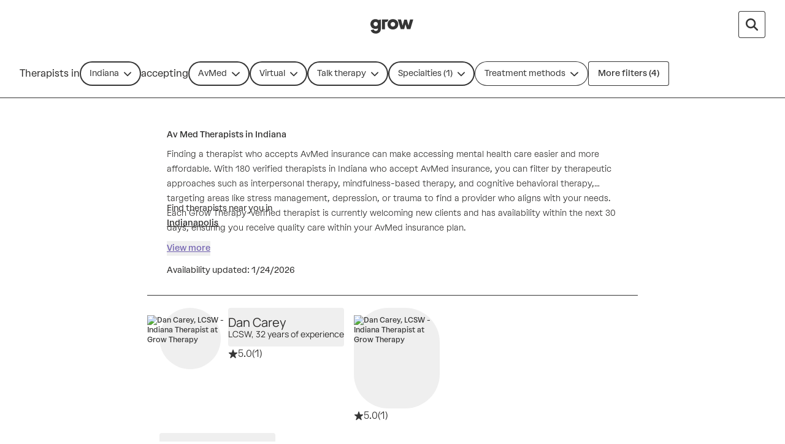

--- FILE ---
content_type: application/javascript; charset=UTF-8
request_url: https://dev.visualwebsiteoptimizer.com/j.php?a=826255&u=https%3A%2F%2Fgrowtherapy.com%2Ftherapists%2Findiana%2Fav-med%3Faddress%3DIN%252C%2520USA%26specialty%255B0%255D%3DSelf%2520Esteem%26setting%3DVirtual%26typeOfCare%3DTalk%2520therapy&vn=2.1&x=true
body_size: 13633
content:
(function(){function _vwo_err(e){function gE(e,a){return"https://dev.visualwebsiteoptimizer.com/ee.gif?a=826255&s=j.php&_cu="+encodeURIComponent(window.location.href)+"&e="+encodeURIComponent(e&&e.message&&e.message.substring(0,1e3)+"&vn=")+(e&&e.code?"&code="+e.code:"")+(e&&e.type?"&type="+e.type:"")+(e&&e.status?"&status="+e.status:"")+(a||"")}var vwo_e=gE(e);try{typeof navigator.sendBeacon==="function"?navigator.sendBeacon(vwo_e):(new Image).src=vwo_e}catch(err){}}try{var extE=0,prevMode=false;window._VWO_Jphp_StartTime = (window.performance && typeof window.performance.now === 'function' ? window.performance.now() : new Date().getTime());;;(function(){window._VWO=window._VWO||{};var aC=window._vwo_code;if(typeof aC==='undefined'){window._vwo_mt='dupCode';return;}if(window._VWO.sCL){window._vwo_mt='dupCode';window._VWO.sCDD=true;try{if(aC){clearTimeout(window._vwo_settings_timer);var h=document.querySelectorAll('#_vis_opt_path_hides');var x=h[h.length>1?1:0];x&&x.remove();}}catch(e){}return;}window._VWO.sCL=true;;window._vwo_mt="live";var localPreviewObject={};var previewKey="_vis_preview_"+826255;var wL=window.location;;try{localPreviewObject[previewKey]=window.localStorage.getItem(previewKey);JSON.parse(localPreviewObject[previewKey])}catch(e){localPreviewObject[previewKey]=""}try{window._vwo_tm="";var getMode=function(e){var n;if(window.name.indexOf(e)>-1){n=window.name}else{n=wL.search.match("_vwo_m=([^&]*)");n=n&&atob(decodeURIComponent(n[1]))}return n&&JSON.parse(n)};var ccMode=getMode("_vwo_cc");if(window.name.indexOf("_vis_heatmap")>-1||window.name.indexOf("_vis_editor")>-1||ccMode||window.name.indexOf("_vis_preview")>-1){try{if(ccMode){window._vwo_mt=decodeURIComponent(wL.search.match("_vwo_m=([^&]*)")[1])}else if(window.name&&JSON.parse(window.name)){window._vwo_mt=window.name}}catch(e){if(window._vwo_tm)window._vwo_mt=window._vwo_tm}}else if(window._vwo_tm.length){window._vwo_mt=window._vwo_tm}else if(location.href.indexOf("_vis_opt_preview_combination")!==-1&&location.href.indexOf("_vis_test_id")!==-1){window._vwo_mt="sharedPreview"}else if(localPreviewObject[previewKey]){window._vwo_mt=JSON.stringify(localPreviewObject)}if(window._vwo_mt!=="live"){;if(typeof extE!=="undefined"){extE=1}if(!getMode("_vwo_cc")){(function(){var cParam='';try{if(window.VWO&&window.VWO.appliedCampaigns){var campaigns=window.VWO.appliedCampaigns;for(var cId in campaigns){if(campaigns.hasOwnProperty(cId)){var v=campaigns[cId].v;if(cId&&v){cParam='&c='+cId+'-'+v+'-1';break;}}}}}catch(e){}var prevMode=false;_vwo_code.load('https://dev.visualwebsiteoptimizer.com/j.php?mode='+encodeURIComponent(window._vwo_mt)+'&a=826255&f=1&u='+encodeURIComponent(window._vis_opt_url||document.URL)+'&eventArch=true'+'&x=true'+cParam,{sL:window._vwo_code.sL});if(window._vwo_code.sL){prevMode=true;}})();}else{(function(){window._vwo_code&&window._vwo_code.finish();_vwo_ccc={u:"/j.php?a=826255&u=https%3A%2F%2Fgrowtherapy.com%2Ftherapists%2Findiana%2Fav-med%3Faddress%3DIN%252C%2520USA%26specialty%255B0%255D%3DSelf%2520Esteem%26setting%3DVirtual%26typeOfCare%3DTalk%2520therapy&vn=2.1&x=true"};var s=document.createElement("script");s.src="https://app.vwo.com/visitor-behavior-analysis/dist/codechecker/cc.min.js?r="+Math.random();document.head.appendChild(s)})()}}}catch(e){var vwo_e=new Image;vwo_e.src="https://dev.visualwebsiteoptimizer.com/ee.gif?s=mode_det&e="+encodeURIComponent(e&&e.stack&&e.stack.substring(0,1e3)+"&vn=");aC&&window._vwo_code.finish()}})();
;;window._vwo_cookieDomain="growtherapy.com";;;;_vwo_surveyAssetsBaseUrl="https://cdn.visualwebsiteoptimizer.com/";;if(prevMode){return}if(window._vwo_mt === "live"){window.VWO=window.VWO||[];window._vwo_acc_id=826255;window.VWO._=window.VWO._||{};;;window.VWO.visUuid="D1581747FD865B40620B9DFC0DE03475D|494e9173c9e609906cb5f5931af13d43";
;_vwo_code.sT=_vwo_code.finished();(function(c,a,e,d,b,z,g,sT){if(window.VWO._&&window.VWO._.isBot)return;const cookiePrefix=window._vwoCc&&window._vwoCc.cookiePrefix||"";const useLocalStorage=sT==="ls";const cookieName=cookiePrefix+"_vwo_uuid_v2";const escapedCookieName=cookieName.replace(/([.*+?^${}()|[\]\\])/g,"\\$1");const cookieDomain=g;function getValue(){if(useLocalStorage){return localStorage.getItem(cookieName)}else{const regex=new RegExp("(^|;\\s*)"+escapedCookieName+"=([^;]*)");const match=e.cookie.match(regex);return match?decodeURIComponent(match[2]):null}}function setValue(value,days){if(useLocalStorage){localStorage.setItem(cookieName,value)}else{e.cookie=cookieName+"="+value+"; expires="+new Date(864e5*days+ +new Date).toGMTString()+"; domain="+cookieDomain+"; path=/"}}let existingValue=null;if(sT){const cookieRegex=new RegExp("(^|;\\s*)"+escapedCookieName+"=([^;]*)");const cookieMatch=e.cookie.match(cookieRegex);const cookieValue=cookieMatch?decodeURIComponent(cookieMatch[2]):null;const lsValue=localStorage.getItem(cookieName);if(useLocalStorage){if(lsValue){existingValue=lsValue;if(cookieValue){e.cookie=cookieName+"=; expires=Thu, 01 Jan 1970 00:00:01 GMT; domain="+cookieDomain+"; path=/"}}else if(cookieValue){localStorage.setItem(cookieName,cookieValue);e.cookie=cookieName+"=; expires=Thu, 01 Jan 1970 00:00:01 GMT; domain="+cookieDomain+"; path=/";existingValue=cookieValue}}else{if(cookieValue){existingValue=cookieValue;if(lsValue){localStorage.removeItem(cookieName)}}else if(lsValue){e.cookie=cookieName+"="+lsValue+"; expires="+new Date(864e5*366+ +new Date).toGMTString()+"; domain="+cookieDomain+"; path=/";localStorage.removeItem(cookieName);existingValue=lsValue}}a=existingValue||a}else{const regex=new RegExp("(^|;\\s*)"+escapedCookieName+"=([^;]*)");const match=e.cookie.match(regex);a=match?decodeURIComponent(match[2]):a}-1==e.cookie.indexOf("_vis_opt_out")&&-1==d.location.href.indexOf("vwo_opt_out=1")&&(window.VWO.visUuid=a),a=a.split("|"),b=new Image,g=window._vis_opt_domain||c||d.location.hostname.replace(/^www\./,""),b.src="https://dev.visualwebsiteoptimizer.com/v.gif?cd="+(window._vis_opt_cookieDays||0)+"&a=826255&d="+encodeURIComponent(d.location.hostname.replace(/^www\./,"") || c)+"&u="+a[0]+"&h="+a[1]+"&t="+z,d.vwo_iehack_queue=[b],setValue(a.join("|"),366)})("growtherapy.com",window.VWO.visUuid,document,window,0,_vwo_code.sT,"growtherapy.com","false"||null);
;clearTimeout(window._vwo_settings_timer);window._vwo_settings_timer=null;;;;;var vwoCode=window._vwo_code;if(vwoCode.filterConfig&&vwoCode.filterConfig.filterTime==="balanced"){vwoCode.removeLoaderAndOverlay()}var vwo_CIF=false;var UAP=false;;;var _vwo_style=document.getElementById('_vis_opt_path_hides'),_vwo_css=(vwoCode.hide_element_style?vwoCode.hide_element_style():'{opacity:0 !important;filter:alpha(opacity=0) !important;background:none !important;transition:none !important;}')+':root {--vwo-el-opacity:0 !important;--vwo-el-filter:alpha(opacity=0) !important;--vwo-el-bg:none !important;--vwo-el-ts:none !important;}',_vwo_text="" + _vwo_css;if (_vwo_style) { var e = _vwo_style.classList.contains("_vis_hide_layer") && _vwo_style; if (UAP && !UAP() && vwo_CIF && !vwo_CIF()) { e ? e.parentNode.removeChild(e) : _vwo_style.parentNode.removeChild(_vwo_style) } else { if (e) { var t = _vwo_style = document.createElement("style"), o = document.getElementsByTagName("head")[0], s = document.querySelector("#vwoCode"); t.setAttribute("id", "_vis_opt_path_hides"), s && t.setAttribute("nonce", s.nonce), t.setAttribute("type", "text/css"), o.appendChild(t) } if (_vwo_style.styleSheet) _vwo_style.styleSheet.cssText = _vwo_text; else { var l = document.createTextNode(_vwo_text); _vwo_style.appendChild(l) } e ? e.parentNode.removeChild(e) : _vwo_style.removeChild(_vwo_style.childNodes[0])}};window.VWO.ssMeta = { enabled: 0, noSS: 0 };;;VWO._=VWO._||{};window._vwo_clicks=3;VWO._.allSettings=(function(){return{dataStore:{campaigns:{358:{"type":"VISUAL_AB","globalCode":{"pre":"GL_826255_358_pre","post":"GL_826255_358_post"},"varSegAllowed":false,"version":4,"triggers":["21836533"],"exclude_url":"","ss":{"csa":0},"pgre":true,"sV":1,"urlRegex":"","manual":false,"combs":{"1":0.5,"2":0.5},"status":"RUNNING","meg":1,"stag":1,"cEV":1,"ibe":1,"pg_config":["3118357"],"id":358,"ps":true,"name":"[Anxiety] Geo-Headline Personalization","muts":{"post":{"enabled":true,"refresh":true}},"sections":{"1":{"path":"","globalWidgetSnippetIds":{"1":[],"2":[]},"editorXPaths":{"1":[],"2":[]},"segment":{"1":1,"2":1},"variation_names":{"1":"Control","2":"Var1:-Headline-change"},"triggers":[],"variations":{"1":[],"2":[{"tag":"C_826255_358_1_2_0","rtag":"R_826255_358_1_2_0","xpath":".brxe-wljbbf"},{"tag":"C_826255_358_1_2_1","rtag":"R_826255_358_1_2_1","xpath":"HEAD"}]}}},"pc_traffic":100,"goals":{"9":{"type":"CUSTOM_GOAL","identifier":"vwo_pageView","mca":false},"10":{"type":"CUSTOM_GOAL","identifier":"vwo_pageView","mca":false},"11":{"type":"CUSTOM_GOAL","identifier":"vwo_dom_click","mca":false},"14":{"type":"CUSTOM_GOAL","mca":false,"identifier":"vwo_dom_click","url":"input.collapsible-card-with-modal__collapsible-content-toggle[data-collapsible-card-with-modal-toggle]"},"15":{"type":"CUSTOM_GOAL","mca":false,"identifier":"vwo_dom_click","url":"span.collapsible-card-with-modal__button.btn--neutral[data-tracked=\"true\"]"},"16":{"type":"CUSTOM_GOAL","mca":false,"identifier":"vwo_dom_click","url":"button.grow-slider__navigation-button"},"17":{"type":"CUSTOM_GOAL","mca":false,"identifier":"vwo_dom_click","url":"div.accordion-wrapper__item.listening[data-tracked=\"true\"]"},"18":{"type":"CUSTOM_GOAL","mca":false,"identifier":"vwo_dom_click","url":"Find a therapist"},"19":{"type":"CUSTOM_GOAL","mca":false,"identifier":"vwo_dom_click","url":"a[href=\"\/therapy-basics\/getting-therapy\/paying-for-therapy\/#can-i-pay-for-therapy-out-of-pocket\"]"},"20":{"type":"CUSTOM_GOAL","mca":false,"identifier":"vwo_dom_click","url":"a.brxe-vazxfi[href=\"https:\/\/growtherapy.com\/cost-estimate\"]"},"2":{"type":"CUSTOM_GOAL","identifier":"vwo_pageView","mca":false},"3":{"type":"CUSTOM_GOAL","identifier":"vwo_pageView","mca":false},"4":{"type":"CUSTOM_GOAL","identifier":"vwo_pageView","mca":false},"5":{"type":"CUSTOM_GOAL","identifier":"vwo_pageView","mca":false},"6":{"type":"CUSTOM_GOAL","identifier":"vwo_pageView","mca":false},"7":{"type":"CUSTOM_GOAL","identifier":"vwo_pageView","mca":false},"8":{"type":"CUSTOM_GOAL","identifier":"vwo_pageView","mca":false},"13":{"type":"CUSTOM_GOAL","mca":false,"identifier":"vwo_dom_click","url":"a[href^=\"https:\/\/growtherapy.com\/cost-estimate\"].blue-cta-card__button"},"12":{"type":"CUSTOM_GOAL","mca":false,"identifier":"vwo_dom_click","url":"a[href=\"\/blog\/therapy-without-insurance\/\"]"}},"ep":1767809581000,"clickmap":0,"metrics":[{"type":"m","id":2,"metricId":612505},{"type":"m","id":3,"metricId":477938},{"type":"m","id":4,"metricId":1286200},{"type":"m","id":5,"metricId":1286203},{"type":"m","id":6,"metricId":477944},{"type":"m","id":7,"metricId":1286206},{"type":"m","id":8,"metricId":1286215},{"type":"m","id":9,"metricId":477947},{"type":"m","id":10,"metricId":477959},{"type":"m","id":11,"metricId":1655661},{"type":"m","id":12,"metricId":1832222},{"type":"m","id":13,"metricId":1832216},{"type":"m","id":14,"metricId":1832225},{"type":"m","id":15,"metricId":1832228},{"type":"m","id":16,"metricId":1832231},{"type":"m","id":17,"metricId":1832237},{"type":"m","id":18,"metricId":1780493},{"type":"m","id":19,"metricId":1955413},{"type":"m","id":20,"metricId":1955449}],"multiple_domains":0,"mt":{"9":"4484580","10":"4484565","11":"16821612","14":"19732844","15":"19732847","16":"19732850","17":"19732853","18":"18280673","19":"21766435","20":"21766438","2":"5518402","3":"4484574","4":"11737018","5":"11737021","6":"4484577","7":"11737024","8":"11737027","13":"19732841","12":"19732838"},"aMTP":1,"segment_code":"true","comb_n":{"1":"Control","2":"Var1:-Headline-change"}}, 362:{"type":"SPLIT_URL","meg":1,"globalCode":[],"varSegAllowed":false,"stag":1,"version":4,"urlRegex":"^https\\:\\\/\\\/growtherapy\\.com\\\/start\\\/find\\-therapist\\-nb(?:(\\?[^#]*))?(?:(#.*))?$","triggers":["22049773"],"exclude_url":"","ss":{"csa":0},"pgre":true,"id":362,"cEV":1,"sV":1,"ps":true,"name":"[Search NB] Payor by Popularity","segment_code":"true","goals":{"9":{"type":"CUSTOM_GOAL","identifier":"vwo_pageView","mca":false},"10":{"type":"CUSTOM_GOAL","identifier":"vwo_pageView","mca":false},"11":{"type":"CUSTOM_GOAL","identifier":"segment.FormSubmitted","mca":false},"14":{"type":"CUSTOM_GOAL","mca":false,"identifier":"vwo_dom_click","url":"svg[data-header-interstitial-trigger][data-insurance], a.bricks-link-wrapper[data-insurance]"},"15":{"type":"CUSTOM_GOAL","mca":false,"identifier":"vwo_dom_click","url":"a[href^=\"https:\/\/growtherapy.com\/cost-estimate\"].blue-cta-card__button"},"16":{"type":"CUSTOM_GOAL","mca":false,"identifier":"vwo_dom_click","url":"Learn about sliding scale options"},"17":{"type":"CUSTOM_GOAL","identifier":"vwo_pageView","mca":false},"18":{"type":"CUSTOM_GOAL","identifier":"vwo_pageView","mca":false},"19":{"type":"CUSTOM_GOAL","mca":false,"identifier":"vwo_dom_click","url":"Find a therapist"},"1":{"type":"CUSTOM_GOAL","identifier":"vwo_pageView","mca":false},"3":{"type":"CUSTOM_GOAL","identifier":"vwo_pageView","mca":false},"4":{"type":"CUSTOM_GOAL","identifier":"vwo_pageView","mca":false},"5":{"type":"CUSTOM_GOAL","identifier":"vwo_pageView","mca":false},"6":{"type":"CUSTOM_GOAL","identifier":"vwo_pageView","mca":false},"7":{"type":"CUSTOM_GOAL","identifier":"vwo_pageView","mca":false},"8":{"type":"CUSTOM_GOAL","identifier":"vwo_pageView","mca":false},"13":{"type":"CUSTOM_GOAL","identifier":"vwo_pageView","mca":false},"12":{"type":"CUSTOM_GOAL","identifier":"vwo_pageView","mca":false}},"ibe":1,"combs":{"1":0,"2":0.333333,"3":0.333333,"4":0.333333},"pc_traffic":100,"manual":false,"ep":1768492154000,"clickmap":0,"metrics":[{"type":"m","id":1,"metricId":612505},{"type":"m","id":3,"metricId":477929},{"type":"m","id":4,"metricId":542967},{"type":"m","id":5,"metricId":477938},{"type":"m","id":6,"metricId":1286200},{"type":"m","id":7,"metricId":1286203},{"type":"m","id":8,"metricId":477944},{"type":"m","id":9,"metricId":1286206},{"type":"m","id":10,"metricId":1286215},{"type":"m","id":11,"metricId":602032},{"type":"m","id":12,"metricId":477947},{"type":"m","id":13,"metricId":477959},{"type":"m","id":14,"metricId":1929905},{"type":"m","id":15,"metricId":1832216},{"type":"m","id":16,"metricId":1780544},{"type":"m","id":17,"metricId":542937},{"type":"m","id":18,"metricId":610546},{"type":"m","id":19,"metricId":1780493}],"multiple_domains":0,"mt":{"9":"11737024","10":"11737027","11":"5518399","14":"19972967","15":"19732841","16":"18280685","17":"4838889","18":"5518393","19":"18280673","1":"5518402","3":"4484571","4":"4838895","5":"4484574","6":"11737018","7":"11737021","8":"4484577","13":"4484565","12":"4484580"},"status":"RUNNING","sections":{"1":{"path":"","urlModes":{"1":1,"2":1,"3":1,"4":1},"triggers":[],"segment":{"1":1,"2":1,"3":1,"4":1},"variation_names":{"1":"Control","2":"Control:-SNB","3":"Var1:-By-Popularity","4":"Var2:-Popular-vs-All"},"variationsRegex":{"1":"^https\\:\\\/\\\/growtherapy\\.com\\\/start\\\/find\\-therapist\\-nb\\\/?(?:[\\?#].*)?$","2":"^https\\:\\\/\\\/growtherapy\\.com\\\/start\\\/find\\-therapist\\-nb\\\/?(?:[\\?#].*)?$","3":"^https\\:\\\/\\\/growtherapy\\.com\\\/start\\\/find\\-your\\-therapist\\\/?(?:[\\?#].*)?$","4":"^https\\:\\\/\\\/growtherapy\\.com\\\/start\\\/find\\-your\\-therapist\\-today\\\/?(?:[\\?#].*)?$"},"variations":{"1":"https:\/\/growtherapy.com\/start\/find-therapist-nb\/","2":"https:\/\/growtherapy.com\/start\/find-therapist-nb\/","3":"https:\/\/growtherapy.com\/start\/find-your-therapist\/","4":"https:\/\/growtherapy.com\/start\/find-your-therapist-today\/"}}},"comb_n":{"1":"Control","2":"Control:-SNB","3":"Var1:-By-Popularity","4":"Var2:-Popular-vs-All"}}, 356:{"type":"VISUAL_AB","globalCode":{"pre":"GL_826255_356_pre","post":"GL_826255_356_post"},"varSegAllowed":false,"version":4,"triggers":["21836392"],"exclude_url":"","ss":{"csa":0},"pgre":true,"sV":1,"urlRegex":"","manual":false,"combs":{"1":0.5,"2":0.5},"status":"RUNNING","meg":1,"stag":1,"cEV":1,"ibe":1,"pg_config":["3121684"],"id":356,"ps":true,"name":"[Couples Counseling] Geo-Headline Personalization","muts":{"post":{"enabled":true,"refresh":true}},"sections":{"1":{"path":"","globalWidgetSnippetIds":{"1":[],"2":[]},"editorXPaths":{"1":[],"2":[]},"segment":{"1":1,"2":1},"variation_names":{"1":"Control","2":"Var1:-Headline-change"},"triggers":[],"variations":{"1":[],"2":[{"tag":"C_826255_356_1_2_0","rtag":"R_826255_356_1_2_0","xpath":".brxe-wljbbf"},{"tag":"C_826255_356_1_2_1","rtag":"R_826255_356_1_2_1","xpath":"HEAD"}]}}},"pc_traffic":100,"goals":{"9":{"type":"CUSTOM_GOAL","identifier":"vwo_pageView","mca":false},"10":{"type":"CUSTOM_GOAL","identifier":"vwo_pageView","mca":false},"11":{"type":"CUSTOM_GOAL","identifier":"vwo_dom_click","mca":false},"14":{"type":"CUSTOM_GOAL","mca":false,"identifier":"vwo_dom_click","url":"input.collapsible-card-with-modal__collapsible-content-toggle[data-collapsible-card-with-modal-toggle]"},"15":{"type":"CUSTOM_GOAL","mca":false,"identifier":"vwo_dom_click","url":"span.collapsible-card-with-modal__button.btn--neutral[data-tracked=\"true\"]"},"16":{"type":"CUSTOM_GOAL","mca":false,"identifier":"vwo_dom_click","url":"button.grow-slider__navigation-button"},"17":{"type":"CUSTOM_GOAL","mca":false,"identifier":"vwo_dom_click","url":"div.accordion-wrapper__item.listening[data-tracked=\"true\"]"},"18":{"type":"CUSTOM_GOAL","mca":false,"identifier":"vwo_dom_click","url":"Find a therapist"},"19":{"type":"CUSTOM_GOAL","mca":false,"identifier":"vwo_dom_click","url":"a[href=\"\/therapy-basics\/getting-therapy\/paying-for-therapy\/#can-i-pay-for-therapy-out-of-pocket\"]"},"20":{"type":"CUSTOM_GOAL","mca":false,"identifier":"vwo_dom_click","url":"a.brxe-vazxfi[href=\"https:\/\/growtherapy.com\/cost-estimate\"]"},"2":{"type":"CUSTOM_GOAL","identifier":"vwo_pageView","mca":false},"3":{"type":"CUSTOM_GOAL","identifier":"vwo_pageView","mca":false},"4":{"type":"CUSTOM_GOAL","identifier":"vwo_pageView","mca":false},"5":{"type":"CUSTOM_GOAL","identifier":"vwo_pageView","mca":false},"6":{"type":"CUSTOM_GOAL","identifier":"vwo_pageView","mca":false},"7":{"type":"CUSTOM_GOAL","identifier":"vwo_pageView","mca":false},"8":{"type":"CUSTOM_GOAL","identifier":"vwo_pageView","mca":false},"13":{"type":"CUSTOM_GOAL","mca":false,"identifier":"vwo_dom_click","url":"a[href^=\"https:\/\/growtherapy.com\/cost-estimate\"].blue-cta-card__button"},"12":{"type":"CUSTOM_GOAL","mca":false,"identifier":"vwo_dom_click","url":"a[href=\"\/blog\/therapy-without-insurance\/\"]"}},"ep":1767808438000,"clickmap":0,"metrics":[{"type":"m","id":2,"metricId":612505},{"type":"m","id":3,"metricId":477938},{"type":"m","id":4,"metricId":1286200},{"type":"m","id":5,"metricId":1286203},{"type":"m","id":6,"metricId":477944},{"type":"m","id":7,"metricId":1286206},{"type":"m","id":8,"metricId":1286215},{"type":"m","id":9,"metricId":477947},{"type":"m","id":10,"metricId":477959},{"type":"m","id":11,"metricId":1655661},{"type":"m","id":12,"metricId":1832222},{"type":"m","id":13,"metricId":1832216},{"type":"m","id":14,"metricId":1832225},{"type":"m","id":15,"metricId":1832228},{"type":"m","id":16,"metricId":1832231},{"type":"m","id":17,"metricId":1832237},{"type":"m","id":18,"metricId":1780493},{"type":"m","id":19,"metricId":1955413},{"type":"m","id":20,"metricId":1955449}],"multiple_domains":0,"mt":{"9":"4484580","10":"4484565","11":"16821612","14":"19732844","15":"19732847","16":"19732850","17":"19732853","18":"18280673","19":"21766435","20":"21766438","2":"5518402","3":"4484574","4":"11737018","5":"11737021","6":"4484577","7":"11737024","8":"11737027","13":"19732841","12":"19732838"},"aMTP":1,"segment_code":"true","comb_n":{"1":"Control","2":"Var1:-Headline-change"}}, 354:{"type":"SPLIT_URL","globalCode":[],"varSegAllowed":false,"version":4,"stag":"s_354","triggers":["21363562"],"exclude_url":"","ss":{"csa":0},"pgre":true,"urlRegex":"^https\\:\\\/\\\/growtherapy\\.com\\\/start\\\/find\\-therapist\\-bcbs(?:(\\?[^#]*))?(?:(#.*))?$","id":354,"sV":1,"ps":true,"name":"[100% Redirect][BCBS] Mx Design","segment_code":"(_vwo_s().f_in(_vwo_s().qP('utm_source'),'google'))","goals":{"1":{"type":"CUSTOM_GOAL","identifier":"vwo_pageView","mca":false},"2":{"type":"CUSTOM_GOAL","identifier":"vwo_pageView","mca":false},"3":{"type":"CUSTOM_GOAL","identifier":"vwo_pageView","mca":false},"4":{"type":"CUSTOM_GOAL","identifier":"vwo_pageView","mca":false},"5":{"type":"CUSTOM_GOAL","identifier":"vwo_pageView","mca":false},"6":{"type":"CUSTOM_GOAL","identifier":"vwo_pageView","mca":false},"7":{"type":"CUSTOM_GOAL","identifier":"vwo_pageView","mca":false},"8":{"type":"CUSTOM_GOAL","identifier":"vwo_pageView","mca":false},"12":{"type":"CUSTOM_GOAL","identifier":"vwo_pageView","mca":false},"11":{"type":"CUSTOM_GOAL","identifier":"vwo_pageView","mca":false},"10":{"type":"CUSTOM_GOAL","identifier":"segment.FormSubmitted","mca":false},"9":{"type":"CUSTOM_GOAL","identifier":"vwo_pageView","mca":false}},"ibe":1,"combs":{"1":0,"2":0.01,"3":0.99},"pc_traffic":100,"manual":false,"ep":1766767890000,"clickmap":0,"metrics":[{"type":"m","id":1,"metricId":612505},{"type":"m","id":2,"metricId":542967},{"type":"m","id":3,"metricId":477929},{"type":"m","id":4,"metricId":477938},{"type":"m","id":5,"metricId":1286200},{"type":"m","id":6,"metricId":1286203},{"type":"m","id":7,"metricId":477944},{"type":"m","id":8,"metricId":1286206},{"type":"m","id":9,"metricId":1286215},{"type":"m","id":10,"metricId":602032},{"type":"m","id":11,"metricId":477947},{"type":"m","id":12,"metricId":477959}],"multiple_domains":0,"mt":{"1":"5518402","2":"4838895","3":"4484571","4":"4484574","5":"11737018","6":"11737021","7":"4484577","8":"11737024","12":"4484565","11":"4484580","10":"5518399","9":"11737027"},"status":"RUNNING","sections":{"1":{"path":"","urlModes":{"1":1,"2":1,"3":1},"triggers":[],"segment":{"1":1,"2":1,"3":1},"variation_names":{"1":"Control","2":"Control:-CRO-LP","3":"Var1:-Mx-HP"},"variationsRegex":{"1":"^https\\:\\\/\\\/growtherapy\\.com\\\/start\\\/find\\-therapist\\-bcbs\\\/?(?:[\\?#].*)?$","2":"^https\\:\\\/\\\/growtherapy\\.com\\\/start\\\/find\\-therapist\\-bcbs\\\/?(?:[\\?#].*)?$","3":"^https\\:\\\/\\\/growtherapy\\.com\\\/home\\?utm_param\\=b\\-mx4(?:#.*)?.*$"},"variations":{"1":"https:\/\/growtherapy.com\/start\/find-therapist-bcbs\/","2":"https:\/\/growtherapy.com\/start\/find-therapist-bcbs\/","3":"https:\/\/growtherapy.com\/home\/?utm_param=b-mx4"}}},"comb_n":{"1":"Control","2":"Control:-CRO-LP","3":"Var1:-Mx-HP"}}},changeSets:{},plugins:{"DACDNCONFIG":{"DONT_IOS":false,"CJ":false,"RDBG":false,"DNDOFST":1000,"jsConfig":{"mrp":20,"cInstJS":"","ivocpa":false,"cRecJS":"","vqe":false,"dtd":"1000","hC":3,"dtdfd":"","ge":1,"earc":1,"blockedUserAgents":"DatadogSynthetics","spa":"0","eavr":"0","sampApm":"","se":1,"it":"","uct":"","fsLogRule":"","histEnabled":1,"cFSA":true,"m360":1,"ele":1,"ast":1,"dt":"mobile"},"SCC":"{\"hE\":\"body\",\"sT\":2000,\"cache\":0}","debugEvt":false,"DLRE":false,"CINSTJS":false,"CRECJS":false,"eNC":false,"IAF":false,"aSM":false,"CSHS":false,"PRTHD":false,"FB":false,"BSECJ":false,"UCP":false,"SST":false,"DT":{"TC":"function(){ return _vwo_t.cm('eO','js',VWO._.dtc.ctId); };","SEGMENTCODE":"function(){ return _vwo_s().f_e(_vwo_s().dt(),'mobile') };","DELAYAFTERTRIGGER":1000,"DEVICE":"mobile"},"AST":true,"SPA":true,"SPAR":false,"CKLV":false,"SD":{"UTC":0,"IT":0}},"IP":"18.117.137.114","UA":{"ps":"desktop:false:Mac OS X:10.15.7:ClaudeBot:1:Spider","os":"MacOS","dt":"spider","br":"Other","de":"Other"},"GEO":{"vn":"geoip2","cc":"US","conC":"NA","rn":"Ohio","cEU":"","r":"OH","cn":"United States","c":"Columbus"},"PIICONFIG":false,"ACCTZ":"America\/Indiana\/Indianapolis","LIBINFO":{"SURVEY":{"HASH":"26c3d4886040fa9c2a9d64ea634f2facbr"},"WORKER":{"HASH":"70faafffa0475802f5ee03ca5ff74179br"},"SURVEY_HTML":{"HASH":"9e434dd4255da1c47c8475dbe2dcce30br"},"SURVEY_DEBUG_EVENTS":{"HASH":"070e0146fac2addb72df1f8a77c73552br"},"DEBUGGER_UI":{"HASH":"ac2f1194867fde41993ef74a1081ed6bbr"},"EVAD":{"LIB_SUFFIX":"","HASH":""},"HEATMAP_HELPER":{"HASH":"c5d6deded200bc44b99989eeb81688a4br"},"OPA":{"PATH":"\/4.0","HASH":"47280cdd59145596dbd65a7c3edabdc2br"},"TRACK":{"LIB_SUFFIX":"","HASH":"13868f8d526ad3d74df131c9d3ab264bbr"}}},vwoData:{"gC":[{"t":1,"c":[320,362,358,356,318,352,351,350,349,338,336,335,330,327,326,367],"et":1,"id":3}],"pR":[]},crossDomain:{},integrations:{},events:{"vwo_variationShown":{},"vwo_debugLogs":{},"vwo_dom_click":{"nS":["target.innerText","target"]},"vwo_trackGoalVisited":{},"vwo_newSessionCreated":{},"vwo_syncVisitorProp":{},"vwo_dom_submit":{},"vwo_analyzeHeatmap":{},"vwo_analyzeRecording":{},"vwo_surveyDisplayed":{},"vwo_analyzeForm":{},"vwo_pageView":{},"vwo_sessionSync":{},"vwo_screenViewed":{},"vwo_log":{},"vwo_sdkDebug":{},"vwo_surveyQuestionSubmitted":{},"vwo_surveyCompleted":{},"vwo_dom_hover":{},"vwo_sdkUsageStats":{},"vwo_fmeSdkInit":{},"vwo_performance":{},"vwo_repeatedHovered":{},"vwo_repeatedScrolled":{},"vwo_tabOut":{},"vwo_tabIn":{},"vwo_mouseout":{},"vwo_autoCapture":{},"vwo_zoom":{},"vwo_longPress":{},"vwo_fling":{},"vwo_scroll":{},"vwo_doubleTap":{},"vwo_singleTap":{},"vwo_surveyAttempted":{},"vwo_surveyExtraData":{},"vwo_page_session_count":{},"vwo_surveyQuestionAttempted":{},"vwo_surveyClosed":{},"vwo_pageUnload":{},"vwo_orientationChanged":{},"vwo_appTerminated":{},"vwo_appComesInForeground":{},"vwo_appGoesInBackground":{},"costEstimateCtaClick3":{},"costEstimateCtaClick2":{},"costEstimateCtaClick":{},"segment.FormSubmitted":{},"segment.UserClicked":{},"vwo_revenue":{},"vwo_customTrigger":{},"vwo_leaveIntent":{},"vwo_conversion":{},"vwo_timer":{"nS":["timeSpent"]},"vwo_customConversion":{},"vwo_dom_scroll":{"nS":["pxBottom","bottom","top","pxTop"]},"vwo_errorOnPage":{},"vwo_recommendation_block_shown":{},"vwo_cursorThrashed":{},"vwo_pageRefreshed":{},"vwo_goalVisit":{"nS":["expId"]},"vwo_quickBack":{},"vwo_copy":{},"vwo_selection":{},"vwo_surveyQuestionDisplayed":{},"vwo_appLaunched":{},"vwo_networkChanged":{},"vwo_appNotResponding":{},"vwo_appCrashed":{},"vwo_rC":{},"vwo_vA":{},"vwo_survey_surveyCompleted":{},"vwo_survey_submit":{},"vwo_survey_reachedThankyou":{},"vwo_survey_questionShown":{},"vwo_survey_questionAttempted":{},"vwo_survey_display":{},"vwo_survey_complete":{},"vwo_survey_close":{},"vwo_survey_attempt":{}},visitorProps:{"segmentGrowUniversalId":{},"segmentUserType":{},"segment.utm_source":{},"growUniversalId":{},"segment.growUniversalId":{},"vwoUuid":{},"vwo_email":{},"vwo_domain":{},"segment.userType":{}},uuid:"D1581747FD865B40620B9DFC0DE03475D",syV:{},syE:{},cSE:{},CIF:false,syncEvent:"sessionCreated",syncAttr:"sessionCreated"},sCIds:["354"],oCids:["358","362","356","364"],triggers:{"5518402":{"cnds":[{"id":1000,"event":"vwo_pageView","filters":[["page.url","pgc","3015895"]]}],"dslv":2},"4484574":{"cnds":[{"id":1000,"event":"vwo_pageView","filters":[["page.url","pgc","3025423"]]}],"dslv":2},"11737018":{"cnds":[{"id":1000,"event":"vwo_pageView","filters":[["page.url","pgc","3025444"]]}],"dslv":2},"11737021":{"cnds":[{"id":1000,"event":"vwo_pageView","filters":[["page.url","pgc","3025447"]]}],"dslv":2},"4484577":{"cnds":[{"id":1000,"event":"vwo_pageView","filters":[["page.url","pgc","3015901"]]}],"dslv":2},"11737024":{"cnds":[{"id":1000,"event":"vwo_pageView","filters":[["page.url","pgc","3025450"]]}],"dslv":2},"11737027":{"cnds":[{"id":1000,"event":"vwo_pageView","filters":[["page.url","pgc","3025453"]]}],"dslv":2},"4484580":{"cnds":[{"id":1000,"event":"vwo_pageView","filters":[["page.url","pgc","3015904"]]}],"dslv":2},"4484565":{"cnds":[{"id":1000,"event":"vwo_pageView","filters":[["page.url","pgc","3015907"]]}],"dslv":2},"16821612":{"cnds":[{"id":1000,"event":"vwo_dom_click","filters":[["event.targetUrl","pgc","3118303"]]}],"dslv":2},"19732838":{"cnds":[{"id":1000,"event":"vwo_dom_click","filters":[["event.target","sel","a[href=\"\/blog\/therapy-without-insurance\/\"]"]]}],"dslv":2},"19732841":{"cnds":[{"id":1000,"event":"vwo_dom_click","filters":[["event.target","sel","a[href^=\"https:\/\/growtherapy.com\/cost-estimate\"].blue-cta-card__button"]]}],"dslv":2},"19732844":{"cnds":[{"id":1000,"event":"vwo_dom_click","filters":[["event.target","sel","input.collapsible-card-with-modal__collapsible-content-toggle[data-collapsible-card-with-modal-toggle]"]]}],"dslv":2},"19732847":{"cnds":[{"id":1000,"event":"vwo_dom_click","filters":[["event.target","sel","span.collapsible-card-with-modal__button.btn--neutral[data-tracked=\"true\"]"]]}],"dslv":2},"19732850":{"cnds":[{"id":1000,"event":"vwo_dom_click","filters":[["event.target","sel","button.grow-slider__navigation-button"]]}],"dslv":2},"19732853":{"cnds":[{"id":1000,"event":"vwo_dom_click","filters":[["event.target","sel","div.accordion-wrapper__item.listening[data-tracked=\"true\"]"]]}],"dslv":2},"18280673":{"cnds":[{"id":1000,"event":"vwo_dom_click","filters":[["event.target.innerText","eq","Find a therapist"]]}],"dslv":2},"21766435":{"cnds":[{"id":1000,"event":"vwo_dom_click","filters":[["event.target","sel","a[href=\"\/therapy-basics\/getting-therapy\/paying-for-therapy\/#can-i-pay-for-therapy-out-of-pocket\"]"]]}],"dslv":2},"21766438":{"cnds":[{"id":1000,"event":"vwo_dom_click","filters":[["event.target","sel","a.brxe-vazxfi[href=\"https:\/\/growtherapy.com\/cost-estimate\"]"]]}],"dslv":2},"9":{"cnds":[{"event":"vwo_groupCampTriggered","id":105}]},"11":{"cnds":[{"event":"vwo_dynDataFetched","id":105,"filters":[["event.state","eq",1]]}]},"75":{"cnds":[{"event":"vwo_urlChange","id":99}]},"21836392":{"cnds":["a",{"id":1002,"event":"vwo_pageView","filters":[]},["o",{"id":500,"event":"vwo_pageView","filters":[["storage.cookies._vis_opt_exp_356_combi","nbl"]]},["a",{"event":"vwo_groupWinnerChosen","id":1,"filters":[["event.groupWinner","eq","356"]]},{"event":"vwo_mutationObserved","id":2},{"event":"vwo_notRedirecting","id":4,"filters":[]},{"event":"vwo_visibilityTriggered","id":5,"filters":[]},{"id":1000,"event":"vwo_pageView","filters":[]}]]],"dslv":2},"21836533":{"cnds":["a",{"id":1002,"event":"vwo_pageView","filters":[]},["o",{"id":500,"event":"vwo_pageView","filters":[["storage.cookies._vis_opt_exp_358_combi","nbl"]]},["a",{"event":"vwo_groupWinnerChosen","id":1,"filters":[["event.groupWinner","eq","358"]]},{"event":"vwo_mutationObserved","id":2},{"event":"vwo_notRedirecting","id":4,"filters":[]},{"event":"vwo_visibilityTriggered","id":5,"filters":[]},{"id":1000,"event":"vwo_pageView","filters":[]}]]],"dslv":2},"2":{"cnds":[{"event":"vwo_variationShown","id":100}]},"5":{"cnds":[{"event":"vwo_postInit","id":101}]},"22049773":{"cnds":["o",{"id":500,"event":"vwo_pageView","filters":["o",["storage.cookies._vis_opt_exp_362_combi","nbl"],["storage.cookies._vis_opt_exp_362_split","nbl"]]},["a",{"event":"vwo_groupWinnerChosen","id":1,"filters":[["event.groupWinner","eq","362"]]},{"event":"vwo_visibilityTriggered","id":5,"filters":[]},{"id":1000,"event":"vwo_pageView","filters":[]}]],"dslv":2},"8":{"cnds":[{"event":"vwo_pageView","id":102}]},"4484571":{"cnds":[{"id":1000,"event":"vwo_pageView","filters":[["page.url","pgc","3069847"]]}],"dslv":2},"4838895":{"cnds":[{"id":1000,"event":"vwo_pageView","filters":[["page.url","pgc","3069844"]]}],"dslv":2},"5518399":{"cnds":[{"id":1000,"event":"segment.FormSubmitted","filters":[["event.type","eq","Booking Page Form Submitted"]]}],"dslv":2},"4838889":{"cnds":[{"id":1000,"event":"vwo_pageView","filters":[["page.url","pgc","3118420"]]}],"dslv":2},"5518393":{"cnds":[{"id":1000,"event":"vwo_pageView","filters":[["page.url","pgc","3118423"]]}],"dslv":2},"19972967":{"cnds":[{"id":1000,"event":"vwo_dom_click","filters":[["event.target","sel","svg[data-header-interstitial-trigger][data-insurance], a.bricks-link-wrapper[data-insurance]"]]}],"dslv":2},"18280685":{"cnds":[{"id":1000,"event":"vwo_dom_click","filters":[["event.target.innerText","eq","Learn about sliding scale options"]]}],"dslv":2},"21363562":{"cnds":["o",{"id":500,"event":"vwo_pageView","filters":["o",["storage.cookies._vis_opt_exp_354_combi","nbl"],["storage.cookies._vis_opt_exp_354_split","nbl"]]},["a",{"event":"vwo_visibilityTriggered","id":5,"filters":[]},{"id":1000,"event":"vwo_pageView","filters":[["queryParams.utm_source","eq","google"]]}]],"dslv":2}},preTriggers:{},tags:{GL_826255_356_post:{ fn:function(VWO_CURRENT_CAMPAIGN, VWO_CURRENT_VARIATION,nonce = ""){}}, GL_826255_358_pre:{ fn:function(VWO_CURRENT_CAMPAIGN, VWO_CURRENT_VARIATION,nonce = ""){}}, GL_826255_358_post:{ fn:function(VWO_CURRENT_CAMPAIGN, VWO_CURRENT_VARIATION,nonce = ""){}}, GL_826255_356_pre:{ fn:function(VWO_CURRENT_CAMPAIGN, VWO_CURRENT_VARIATION,nonce = ""){}}},rules:[{"tags":[{"data":{"campaigns":[{"g":2,"c":358}],"type":"m"},"id":"metric","metricId":612505},{"data":{"campaigns":[{"g":1,"c":362}],"type":"m"},"id":"metric","metricId":612505},{"data":{"campaigns":[{"g":2,"c":356}],"type":"m"},"id":"metric","metricId":612505},{"data":{"campaigns":[{"g":1,"c":354}],"type":"m"},"id":"metric","metricId":612505}],"triggers":["5518402"]},{"tags":[{"data":{"campaigns":[{"g":3,"c":358}],"type":"m"},"id":"metric","metricId":477938},{"data":{"campaigns":[{"g":5,"c":362}],"type":"m"},"id":"metric","metricId":477938},{"data":{"campaigns":[{"g":3,"c":356}],"type":"m"},"id":"metric","metricId":477938},{"data":{"campaigns":[{"g":4,"c":354}],"type":"m"},"id":"metric","metricId":477938}],"triggers":["4484574"]},{"tags":[{"data":{"campaigns":[{"g":4,"c":358}],"type":"m"},"id":"metric","metricId":1286200},{"data":{"campaigns":[{"g":6,"c":362}],"type":"m"},"id":"metric","metricId":1286200},{"data":{"campaigns":[{"g":4,"c":356}],"type":"m"},"id":"metric","metricId":1286200},{"data":{"campaigns":[{"g":5,"c":354}],"type":"m"},"id":"metric","metricId":1286200}],"triggers":["11737018"]},{"tags":[{"data":{"campaigns":[{"g":5,"c":358}],"type":"m"},"id":"metric","metricId":1286203},{"data":{"campaigns":[{"g":7,"c":362}],"type":"m"},"id":"metric","metricId":1286203},{"data":{"campaigns":[{"g":5,"c":356}],"type":"m"},"id":"metric","metricId":1286203},{"data":{"campaigns":[{"g":6,"c":354}],"type":"m"},"id":"metric","metricId":1286203}],"triggers":["11737021"]},{"tags":[{"data":{"campaigns":[{"g":6,"c":358}],"type":"m"},"id":"metric","metricId":477944},{"data":{"campaigns":[{"g":8,"c":362}],"type":"m"},"id":"metric","metricId":477944},{"data":{"campaigns":[{"g":6,"c":356}],"type":"m"},"id":"metric","metricId":477944},{"data":{"campaigns":[{"g":7,"c":354}],"type":"m"},"id":"metric","metricId":477944}],"triggers":["4484577"]},{"tags":[{"data":{"campaigns":[{"g":7,"c":358}],"type":"m"},"id":"metric","metricId":1286206},{"data":{"campaigns":[{"g":9,"c":362}],"type":"m"},"id":"metric","metricId":1286206},{"data":{"campaigns":[{"g":7,"c":356}],"type":"m"},"id":"metric","metricId":1286206},{"data":{"campaigns":[{"g":8,"c":354}],"type":"m"},"id":"metric","metricId":1286206}],"triggers":["11737024"]},{"tags":[{"data":{"campaigns":[{"g":8,"c":358}],"type":"m"},"id":"metric","metricId":1286215},{"data":{"campaigns":[{"g":10,"c":362}],"type":"m"},"id":"metric","metricId":1286215},{"data":{"campaigns":[{"g":8,"c":356}],"type":"m"},"id":"metric","metricId":1286215},{"data":{"campaigns":[{"g":9,"c":354}],"type":"m"},"id":"metric","metricId":1286215}],"triggers":["11737027"]},{"tags":[{"data":{"campaigns":[{"g":9,"c":358}],"type":"m"},"id":"metric","metricId":477947},{"data":{"campaigns":[{"g":12,"c":362}],"type":"m"},"id":"metric","metricId":477947},{"data":{"campaigns":[{"g":9,"c":356}],"type":"m"},"id":"metric","metricId":477947},{"data":{"campaigns":[{"g":11,"c":354}],"type":"m"},"id":"metric","metricId":477947}],"triggers":["4484580"]},{"tags":[{"data":{"campaigns":[{"g":10,"c":358}],"type":"m"},"id":"metric","metricId":477959},{"data":{"campaigns":[{"g":13,"c":362}],"type":"m"},"id":"metric","metricId":477959},{"data":{"campaigns":[{"g":10,"c":356}],"type":"m"},"id":"metric","metricId":477959},{"data":{"campaigns":[{"g":12,"c":354}],"type":"m"},"id":"metric","metricId":477959}],"triggers":["4484565"]},{"tags":[{"data":{"campaigns":[{"g":11,"c":358}],"type":"m"},"id":"metric","metricId":1655661},{"data":{"campaigns":[{"g":11,"c":356}],"type":"m"},"id":"metric","metricId":1655661}],"triggers":["16821612"]},{"tags":[{"data":{"campaigns":[{"g":12,"c":358}],"type":"m"},"id":"metric","metricId":1832222},{"data":{"campaigns":[{"g":12,"c":356}],"type":"m"},"id":"metric","metricId":1832222}],"triggers":["19732838"]},{"tags":[{"data":{"campaigns":[{"g":13,"c":358}],"type":"m"},"id":"metric","metricId":1832216},{"data":{"campaigns":[{"g":15,"c":362}],"type":"m"},"id":"metric","metricId":1832216},{"data":{"campaigns":[{"g":13,"c":356}],"type":"m"},"id":"metric","metricId":1832216}],"triggers":["19732841"]},{"tags":[{"data":{"campaigns":[{"g":14,"c":358}],"type":"m"},"id":"metric","metricId":1832225},{"data":{"campaigns":[{"g":14,"c":356}],"type":"m"},"id":"metric","metricId":1832225}],"triggers":["19732844"]},{"tags":[{"data":"campaigns.358","id":"runCampaign","priority":4}],"triggers":["21836533"]},{"tags":[{"data":{"campaigns":[{"g":16,"c":358}],"type":"m"},"id":"metric","metricId":1832231},{"data":{"campaigns":[{"g":16,"c":356}],"type":"m"},"id":"metric","metricId":1832231}],"triggers":["19732850"]},{"tags":[{"data":{"campaigns":[{"g":17,"c":358}],"type":"m"},"id":"metric","metricId":1832237},{"data":{"campaigns":[{"g":17,"c":356}],"type":"m"},"id":"metric","metricId":1832237}],"triggers":["19732853"]},{"tags":[{"data":{"campaigns":[{"g":18,"c":358}],"type":"m"},"id":"metric","metricId":1780493},{"data":{"campaigns":[{"g":19,"c":362}],"type":"m"},"id":"metric","metricId":1780493},{"data":{"campaigns":[{"g":18,"c":356}],"type":"m"},"id":"metric","metricId":1780493}],"triggers":["18280673"]},{"tags":[{"data":{"campaigns":[{"g":19,"c":358}],"type":"m"},"id":"metric","metricId":1955413},{"data":{"campaigns":[{"g":19,"c":356}],"type":"m"},"id":"metric","metricId":1955413}],"triggers":["21766435"]},{"tags":[{"data":{"campaigns":[{"g":20,"c":358}],"type":"m"},"id":"metric","metricId":1955449},{"data":{"campaigns":[{"g":20,"c":356}],"type":"m"},"id":"metric","metricId":1955449}],"triggers":["21766438"]},{"tags":[{"data":"campaigns.354","id":"runCampaign","priority":0}],"triggers":["21363562"]},{"tags":[{"data":"campaigns.362","id":"runCampaign","priority":0}],"triggers":["22049773"]},{"tags":[{"data":"campaigns.356","id":"runCampaign","priority":4}],"triggers":["21836392"]},{"tags":[{"data":{"campaigns":[{"g":18,"c":362}],"type":"m"},"id":"metric","metricId":610546}],"triggers":["5518393"]},{"tags":[{"data":{"campaigns":[{"g":17,"c":362}],"type":"m"},"id":"metric","metricId":542937}],"triggers":["4838889"]},{"tags":[{"data":{"campaigns":[{"g":16,"c":362}],"type":"m"},"id":"metric","metricId":1780544}],"triggers":["18280685"]},{"tags":[{"data":{"campaigns":[{"g":14,"c":362}],"type":"m"},"id":"metric","metricId":1929905}],"triggers":["19972967"]},{"tags":[{"data":{"campaigns":[{"g":11,"c":362}],"type":"m"},"id":"metric","metricId":602032},{"data":{"campaigns":[{"g":10,"c":354}],"type":"m"},"id":"metric","metricId":602032}],"triggers":["5518399"]},{"tags":[{"data":{"campaigns":[{"g":4,"c":362}],"type":"m"},"id":"metric","metricId":542967},{"data":{"campaigns":[{"g":2,"c":354}],"type":"m"},"id":"metric","metricId":542967}],"triggers":["4838895"]},{"tags":[{"data":{"campaigns":[{"g":3,"c":362}],"type":"m"},"id":"metric","metricId":477929},{"data":{"campaigns":[{"g":3,"c":354}],"type":"m"},"id":"metric","metricId":477929}],"triggers":["4484571"]},{"tags":[{"data":{"campaigns":[{"g":15,"c":358}],"type":"m"},"id":"metric","metricId":1832228},{"data":{"campaigns":[{"g":15,"c":356}],"type":"m"},"id":"metric","metricId":1832228}],"triggers":["19732847"]},{"tags":[{"id":"runTestCampaign"}],"triggers":["2"]},{"tags":[{"id":"visibilityService","priority":2}],"triggers":["9"]},{"tags":[{"id":"checkEnvironment"}],"triggers":["5"]},{"tags":[{"id":"revaluateHiding","priority":3}],"triggers":["11"]},{"tags":[{"id":"urlChange"}],"triggers":["75"]},{"tags":[{"id":"prePostMutation","priority":3},{"priority":2,"id":"groupCampaigns"}],"triggers":["8"]}],pages:{"ec":[{"3025423":{"inc":["o",["url","urlReg","(?i)^https?\\:\\\/\\\/(w{3}\\.)?growtherapy\\.com\\\/therapists\\\/.*"],["url","urlReg","(?i)^https?\\:\\\/\\\/(w{3}\\.)?growtherapy\\.com\\\/find\\\/.*"],["url","urlReg","(?i)^https?\\:\\\/\\\/(w{3}\\.)?growtherapy\\.com\\\/categories\\\/.*"]]}},{"3025444":{"inc":["o",["url","urlReg","(?i)^https?\\:\\\/\\\/(w{3}\\.)?growtherapy\\.com\\\/therapists.*&typeOfCare\\=Talk&20therapy.*$"],["url","urlReg","(?i)^https?\\:\\\/\\\/(w{3}\\.)?growtherapy\\.com\\\/therapists.*&typeOfCare\\=Talk\\+therapy.*$"],["url","urlReg","(?i)^https?\\:\\\/\\\/(w{3}\\.)?growtherapy\\.com\\\/therapists.*&typeOfCare\\=talk%20therapy.*$"],["url","urlReg","(?i)^https?\\:\\\/\\\/(w{3}\\.)?growtherapy\\.com\\\/find.*&typeOfCare\\=Talk&20therapy.*$"],["url","urlReg","(?i)^https?\\:\\\/\\\/(w{3}\\.)?growtherapy\\.com\\\/find.*&typeOfCare\\=Talk\\+therapy.*$"],["url","urlReg","(?i)^https?\\:\\\/\\\/(w{3}\\.)?growtherapy\\.com\\\/find.*&typeOfCare\\=talk%20therapy.*$"],["url","urlReg","(?i)^https?\\:\\\/\\\/(w{3}\\.)?growtherapy\\.com\\\/categories.*&typeOfCare\\=Talk&20therapy.*$"],["url","urlReg","(?i)^https?\\:\\\/\\\/(w{3}\\.)?growtherapy\\.com\\\/categories.*&typeOfCare\\=Talk\\+therapy.*$"],["url","urlReg","(?i)^https?\\:\\\/\\\/(w{3}\\.)?growtherapy\\.com\\\/categories.*&typeOfCare\\=talk%20therapy.*$"]]}},{"3118303":{"inc":["o",["url","urlReg","(?i).*login.*"]]}},{"3025456":{"inc":["o",["url","urlReg","(?i).*"]]}},{"3118303":{"inc":["o",["url","urlReg","(?i).*login.*"]]}},{"3118303":{"inc":["o",["url","urlReg","(?i).*login.*"]]}}]},pagesEval:{"ec":[3025423,3025444,3025456]},stags:{s_354: function (vU) { return (_vwo_s().f_in(_vwo_s().qP('utm_source'),'google')) }},domPath:{}}})();
;;var commonWrapper=function(argument){if(!argument){argument={valuesGetter:function(){return{}},valuesSetter:function(){},verifyData:function(){return{}}}}var getVisitorUuid=function(){if(window._vwo_acc_id>=1037725){return window.VWO&&window.VWO.get("visitor.id")}else{return window.VWO._&&window.VWO._.cookies&&window.VWO._.cookies.get("_vwo_uuid")}};var pollInterval=100;var timeout=6e4;return function(){var accountIntegrationSettings={};var _interval=null;function waitForAnalyticsVariables(){try{accountIntegrationSettings=argument.valuesGetter();accountIntegrationSettings.visitorUuid=getVisitorUuid()}catch(error){accountIntegrationSettings=undefined}if(accountIntegrationSettings&&argument.verifyData(accountIntegrationSettings)){argument.valuesSetter(accountIntegrationSettings);return 1}return 0}var currentTime=0;_interval=setInterval((function(){currentTime=currentTime||performance.now();var result=waitForAnalyticsVariables();if(result||performance.now()-currentTime>=timeout){clearInterval(_interval)}}),pollInterval)}};
        commonWrapper({valuesGetter:function(){return {"ga4s":0}},valuesSetter:function(data){var singleCall=data["ga4s"]||0;if(singleCall){window.sessionStorage.setItem("vwo-ga4-singlecall",true)}var ga4_device_id="";if(typeof window.VWO._.cookies!=="undefined"){ga4_device_id=window.VWO._.cookies.get("_ga")||""}if(ga4_device_id){window.vwo_ga4_uuid=ga4_device_id.split(".").slice(-2).join(".")}},verifyData:function(data){if(typeof window.VWO._.cookies!=="undefined"){return window.VWO._.cookies.get("_ga")||""}else{return false}}})();
        var pushBasedCommonWrapper=function(argument){var firedCamp={};if(!argument){argument={integrationName:"",getExperimentList:function(){},accountSettings:function(){},pushData:function(){}}}return function(){window.VWO=window.VWO||[];var getVisitorUuid=function(){if(window._vwo_acc_id>=1037725){return window.VWO&&window.VWO.get("visitor.id")}else{return window.VWO._&&window.VWO._.cookies&&window.VWO._.cookies.get("_vwo_uuid")}};var sendDebugLogsOld=function(expId,variationId,errorType,user_type,data){try{var errorPayload={f:argument["integrationName"]||"",a:window._vwo_acc_id,url:window.location.href,exp:expId,v:variationId,vwo_uuid:getVisitorUuid(),user_type:user_type};if(errorType=="initIntegrationCallback"){errorPayload["log_type"]="initIntegrationCallback";errorPayload["data"]=JSON.stringify(data||"")}else if(errorType=="timeout"){errorPayload["timeout"]=true}if(window.VWO._.customError){window.VWO._.customError({msg:"integration debug",url:window.location.href,lineno:"",colno:"",source:JSON.stringify(errorPayload)})}}catch(e){window.VWO._.customError&&window.VWO._.customError({msg:"integration debug failed",url:"",lineno:"",colno:"",source:""})}};var sendDebugLogs=function(expId,variationId,errorType,user_type){var eventName="vwo_debugLogs";var eventPayload={};try{eventPayload={intName:argument["integrationName"]||"",varId:variationId,expId:expId,type:errorType,vwo_uuid:getVisitorUuid(),user_type:user_type};if(window.VWO._.event){window.VWO._.event(eventName,eventPayload,{enableLogs:1})}}catch(e){eventPayload={msg:"integration event log failed",url:window.location.href};window.VWO._.event&&window.VWO._.event(eventName,eventPayload)}};var callbackFn=function(data){if(!data)return;var expId=data[1],variationId=data[2],repeated=data[0],singleCall=0,debug=0;var experimentList=argument.getExperimentList();var integrationName=argument["integrationName"]||"vwo";if(typeof argument.accountSettings==="function"){var accountSettings=argument.accountSettings();if(accountSettings){singleCall=accountSettings["singleCall"];debug=accountSettings["debug"]}}if(debug){sendDebugLogs(expId,variationId,"intCallTriggered",repeated);sendDebugLogsOld(expId,variationId,"initIntegrationCallback",repeated)}if(singleCall&&(repeated==="vS"||repeated==="vSS")||firedCamp[expId]){return}window.expList=window.expList||{};var expList=window.expList[integrationName]=window.expList[integrationName]||[];if(expId&&variationId&&["VISUAL_AB","VISUAL","SPLIT_URL"].indexOf(_vwo_exp[expId].type)>-1){if(experimentList.indexOf(+expId)!==-1){firedCamp[expId]=variationId;var visitorUuid=getVisitorUuid();var pollInterval=100;var currentTime=0;var timeout=6e4;var user_type=_vwo_exp[expId].exec?"vwo-retry":"vwo-new";var interval=setInterval((function(){if(expList.indexOf(expId)!==-1){clearInterval(interval);return}currentTime=currentTime||performance.now();var toClearInterval=argument.pushData(expId,variationId,visitorUuid);if(debug&&toClearInterval){sendDebugLogsOld(expId,variationId,"",user_type);sendDebugLogs(expId,variationId,"intDataPushed",user_type)}var isTimeout=performance.now()-currentTime>=timeout;if(isTimeout&&debug){sendDebugLogsOld(expId,variationId,"timeout",user_type);sendDebugLogs(expId,variationId,"intTimeout",user_type)}if(toClearInterval||isTimeout){clearInterval(interval)}if(toClearInterval){window.expList[integrationName].push(expId)}}),pollInterval||100)}}};window.VWO.push(["onVariationApplied",callbackFn]);window.VWO.push(["onVariationShownSent",callbackFn])}};
    var surveyDataCommonWrapper=function(argument){window._vwoFiredSurveyEvents=window._vwoFiredSurveyEvents||{};if(!argument){argument={getCampaignList:function(){return[]},surveyStatusChange:function(){},answerSubmitted:function(){}}}return function(){window.VWO=window.VWO||[];function getValuesFromAnswers(answers){return answers.map((function(ans){return ans.value}))}function generateHash(str){var hash=0;for(var i=0;i<str.length;i++){hash=(hash<<5)-hash+str.charCodeAt(i);hash|=0}return hash}function getEventKey(data,status){if(status==="surveySubmitted"){var values=getValuesFromAnswers(data.answers).join("|");return generateHash(data.surveyId+"_"+data.questionText+"_"+values)}else{return data.surveyId+"_"+status}}function commonSurveyCallback(data,callback,surveyStatus){if(!data)return;var surveyId=data.surveyId;var campaignList=argument.getCampaignList();if(surveyId&&campaignList.indexOf(+surveyId)!==-1){var eventKey=getEventKey(data,surveyStatus);if(window._vwoFiredSurveyEvents[eventKey])return;window._vwoFiredSurveyEvents[eventKey]=true;var surveyData={accountId:data.accountId,surveyId:data.surveyId,uuid:data.uuid};if(surveyStatus==="surveySubmitted"){Object.assign(surveyData,{questionType:data.questionType,questionText:data.questionText,answers:data.answers,answersValue:getValuesFromAnswers(data.answers),skipped:data.skipped})}var pollInterval=100;var currentTime=0;var timeout=6e4;var interval=setInterval((function(){currentTime=currentTime||performance.now();var done=callback(surveyId,surveyStatus,surveyData);var expired=performance.now()-currentTime>=timeout;if(done||expired){window._vwoFiredSurveyEvents[eventKey]=true;clearInterval(interval)}}),pollInterval)}}window.VWO.push(["onSurveyShown",function(data){commonSurveyCallback(data,argument.surveyStatusChange,"surveyShown")}]);window.VWO.push(["onSurveyCompleted",function(data){commonSurveyCallback(data,argument.surveyStatusChange,"surveyCompleted")}]);window.VWO.push(["onSurveyAnswerSubmitted",function(data){commonSurveyCallback(data,argument.answerSubmitted,"surveySubmitted")}])}};
    (function(){var VWOOmniTemp={};window.VWOOmni=window.VWOOmni||{};for(var key in VWOOmniTemp)Object.prototype.hasOwnProperty.call(VWOOmniTemp,key)&&(window.VWOOmni[key]=VWOOmniTemp[key]);window._vwoIntegrationsLoaded=1;pushBasedCommonWrapper({integrationName:"GA4",getExperimentList:function(){return [364,362,358,356,354]},accountSettings:function(){var accountIntegrationSettings={"dataVariable":"","manualSetup":false,"setupVia":""};if(accountIntegrationSettings["debugType"]=="ga4"&&accountIntegrationSettings["debug"]){accountIntegrationSettings["debug"]=1}else{accountIntegrationSettings["debug"]=0}return accountIntegrationSettings},pushData:function(expId,variationId){var accountIntegrationSettings={"dataVariable":"","manualSetup":false,"setupVia":""};var ga4Setup=accountIntegrationSettings["setupVia"]||"gtag";if(typeof window.gtag!=="undefined"&&ga4Setup=="gtag"){window.gtag("event","VWO",{vwo_campaign_name:window._vwo_exp[expId].name+":"+expId,vwo_variation_name:window._vwo_exp[expId].comb_n[variationId]+":"+variationId});window.gtag("event","experience_impression",{exp_variant_string:"VWO-"+expId+"-"+variationId});return true}return false}})();pushBasedCommonWrapper({integrationName:"GA4-GTM",getExperimentList:function(){return [364,362,358,356,354]},accountSettings:function(){var accountIntegrationSettings={"dataVariable":"","manualSetup":false,"setupVia":""};if(accountIntegrationSettings["debugType"]=="gtm"&&accountIntegrationSettings["debug"]){accountIntegrationSettings["debug"]=1}else{accountIntegrationSettings["debug"]=0}return accountIntegrationSettings},pushData:function(expId,variationId){var accountIntegrationSettings={"dataVariable":"","manualSetup":false,"setupVia":""};var ga4Setup=accountIntegrationSettings["setupVia"]||"gtm";var dataVariable=accountIntegrationSettings["dataVariable"]||"dataLayer";if(typeof window[dataVariable]!=="undefined"&&ga4Setup=="gtm"){window[dataVariable].push({event:"vwo-data-push-ga4",vwo_exp_variant_string:"VWO-"+expId+"-"+variationId});return true}return false}})();
        pushBasedCommonWrapper({integrationName:"segment",getExperimentList:function(){return [364,362,356,358,354]},accountSettings:function(){return {"sendTrackCall":true,"enableSendingInsightsData":false,"sendIdentifyCall":true}},pushData:function(expId,variationId,visitorUuid){var accountIntegrationSettings={"sendTrackCall":true,"enableSendingInsightsData":false,"sendIdentifyCall":true};var integrationContext={name:"vwo",version:"1.0.0"};var uuid=visitorUuid;if(window.analytics&&window._vwo_exp[expId]&&window._vwo_exp[expId].comb_n&&window._vwo_exp[expId].comb_n[variationId]){window.analytics.identify({vwoUserId:uuid});if(accountIntegrationSettings["sendTrackCall"]){var variationName=window._vwo_exp[expId].comb_n[variationId];var experimentName=window._vwo_exp[expId].name;var props={experimentId:expId,experimentName:experimentName,variationId:variationId,variationName:variationName,vwoUserId:uuid};window.analytics.track("Experiment Viewed",props,{context:{integration:integrationContext}})}if(accountIntegrationSettings["sendIdentifyCall"]){var key="VWO-Test-ID-"+expId;var traits={};traits[key]=variationName;window.analytics.identify(traits)}if(accountIntegrationSettings["trackRevenueConversionGoal"]){window.analytics.addSourceMiddleware((function({payload:payload,next:next}){if(payload.obj.type==="track"&&payload.obj.event==="Order Completed"){const total=payload.obj.properties.total||payload.obj.properties.revenue||0;window._vis_opt_queue=window._vis_opt_queue||[];window._vis_opt_queue.push((function(){window._vis_opt_revenue_conversion(`${total}`)}))}next()}))}return true}return false}})();commonWrapper({valuesGetter:function(){return window.VWO._.cookies.get("ajs_user_id")||window.VWO._.cookies.get("ajs_anonymous_id")},valuesSetter:function(data){window.vwo_segment_uuid=data},verifyData:function(data){return data!==undefined}})();
        pushBasedCommonWrapper({integrationName:"fullstory",getExperimentList:function(){return [364,362,358,356,354]},accountSettings:function(){return {"enableSendingData":true,"enableTargeting":false}},pushData:function(expId,variationId){if(window.FS&&window._vwo_exp[expId]&&window._vwo_exp[expId].comb_n&&window._vwo_exp[expId].comb_n[variationId]){window.FS.event("VWO",{experiment_id_str:expId,experiment_name_str:window._vwo_exp[expId].name,variation_id_str:variationId,variation_name_str:window._vwo_exp[expId].comb_n[variationId]});return true}return false}})();
            pushBasedCommonWrapper({integrationName:"mixpanel",getExperimentList:function(){return [364,362,358,356,354]},accountSettings:function(){return {"enableSendingMobileInsightsData":false,"enableTargetingCohorts":true,"enableSendingData":true,"enableSendingInsightsData":false}},pushData:function(expId,variationId,visitorUuid){var _vis_data={mixpanel:{}};if(window.mixpanel&&window.mixpanel.track){if(!window.uuidSet){window.mixpanel.people.set({$vwo_user_id:visitorUuid||""});window.uuidSet=true}var vwo_account_id=window._vwo_acc_id;if(vwo_account_id!=565905){_vis_data["mixpanel"]["VWO-Test-ID-"+expId]=window._vwo_exp[expId].comb_n[variationId];_vis_data["mixpanel"]["experiments"]=_vis_data["mixpanel"]["experiments"]||[];_vis_data["mixpanel"]["experiments"].push({eN:window._vwo_exp[expId].name,vN:window._vwo_exp[expId].comb_n[variationId]});window.mixpanel.track("VWO",_vis_data["mixpanel"])}window.mixpanel.track("$experiment_started",{"Experiment name":window._vwo_exp[expId].name,"Variant name":window._vwo_exp[expId].comb_n[variationId]});_vis_data["mixpanel"]={};return true}return false}})();
        ;})();(function(){window.VWO=window.VWO||[];var pollInterval=100;var _vis_data={"FS":{}};var intervalObj={"FS":{}};var analyticsTimerObj={"FS":{}};var experimentListObj={};window.VWO.push(["onVariationApplied",function(data){if(!data){return}var expId=data[1],variationId=data[2];if(expId&&variationId&&["VISUAL_AB","VISUAL","SPLIT_URL"].indexOf(window._vwo_exp[expId].type)>-1){}}])})();;
;var vD=VWO.data||{};VWO.data={content:{"fns":{"list":{"args":{"1":{"674f5053a430d":"1733945241"}},"vn":1}}},as:"r3.visualwebsiteoptimizer.com",dacdnUrl:"https://dev.visualwebsiteoptimizer.com",accountJSInfo:{"mrp":20,"gC":[{"id":3,"c":[320,362,358,356,318,352,351,350,349,338,336,335,330,327,326,367],"et":1,"t":1}],"rp":30,"noSS":false,"ts":1769270721,"pc":{"a":0,"t":0},"tpc":{}}};for(var k in vD){VWO.data[k]=vD[k]};var gcpfb=function(a,loadFunc,status,err,success){function vwoErr() {_vwo_err({message:"Google_Cdn failing for " + a + ". Trying Fallback..",code:"cloudcdnerr",status:status});} if(a.indexOf("/cdn/")!==-1){loadFunc(a.replace("cdn/",""),err,success); vwoErr(); return true;} else if(a.indexOf("/dcdn/")!==-1&&a.indexOf("evad.js") !== -1){loadFunc(a.replace("dcdn/",""),err,success); vwoErr(); return true;}};window.VWO=window.VWO || [];window.VWO._= window.VWO._ || {};window.VWO._.gcpfb=gcpfb;;window._vwoCc = window._vwoCc || {}; if (typeof window._vwoCc.dAM === 'undefined') { window._vwoCc.dAM = 1; };var d={cookie:document.cookie,URL:document.URL,referrer:document.referrer};var w={VWO:{_:{}},location:{href:window.location.href,search:window.location.search},_vwoCc:window._vwoCc};;window._vwo_cdn="https://dev.visualwebsiteoptimizer.com/cdn/";window._vwo_apm_debug_cdn="https://dev.visualwebsiteoptimizer.com/cdn/";window.VWO._.useCdn=true;window.vwo_eT="br";window._VWO=window._VWO||{};window._VWO.fSeg=["364"];window._VWO.dcdnUrl="/dcdn/settings.js";;window.VWO.sTs=1769184262;window._VWO._vis_nc_lib=window._vwo_cdn+"edrv/beta/nc-452e0b1468c7be076f600c665af55c4e.br.js";var loadWorker=function(url){_vwo_code.load(url, { dSC: true, onloadCb: function(xhr,a){window._vwo_wt_l=true;if(xhr.status===200 ||xhr.status===304){var code="var window="+JSON.stringify(w)+",document="+JSON.stringify(d)+";window.document=document;"+xhr.responseText;var blob=new Blob([code||"throw new Error('code not found!');"],{type:"application/javascript"}),url=URL.createObjectURL(blob); var CoreWorker = window.VWO.WorkerRef || window.Worker; window.mainThread={webWorker:new CoreWorker(url)};window.vwoChannelFW=new MessageChannel();window.vwoChannelToW=new MessageChannel();window.mainThread.webWorker.postMessage({vwoChannelToW:vwoChannelToW.port1,vwoChannelFW:vwoChannelFW.port2},[vwoChannelToW.port1, vwoChannelFW.port2]);if(!window._vwo_mt_f)return window._vwo_wt_f=true;_vwo_code.addScript({text:window._vwo_mt_f});delete window._vwo_mt_f}else{if(gcpfb(a,loadWorker,xhr.status)){return;}_vwo_code.finish("&e=loading_failure:"+a)}}, onerrorCb: function(a){if(gcpfb(a,loadWorker)){return;}window._vwo_wt_l=true;_vwo_code.finish("&e=loading_failure:"+a);}})};loadWorker("https://dev.visualwebsiteoptimizer.com/cdn/edrv/beta/worker-1863d6aa8f79bd9f31662c1d4f9b7cfa.br.js");;var _vis_opt_file;var _vis_opt_lib;var check_vn=function f(){try{var[r,n,t]=window.jQuery.fn.jquery.split(".").map(Number);return 2===r||1===r&&(4<n||4===n&&2<=t)}catch(r){return!1}};var uxj=vwoCode.use_existing_jquery&&typeof vwoCode.use_existing_jquery()!=="undefined";var lJy=uxj&&vwoCode.use_existing_jquery()&&check_vn();if(window.VWO._.allSettings.dataStore.previewExtraSettings!=undefined&&window.VWO._.allSettings.dataStore.previewExtraSettings.isSurveyPreviewMode){var surveyHash=window.VWO._.allSettings.dataStore.plugins.LIBINFO.SURVEY_DEBUG_EVENTS.HASH;var param1="evad.js?va=";var param2="&d=debugger_new";var param3="&sp=1&a=826255&sh="+surveyHash;_vis_opt_file=uxj?lJy?param1+"vanj"+param2:param1+"va_gq"+param2:param1+"edrv/beta/va_gq-b919d511ff242dbe11d5ad59bf40292c.br.js"+param2;_vis_opt_file=_vis_opt_file+param3;_vis_opt_lib="https://dev.visualwebsiteoptimizer.com/dcdn/"+_vis_opt_file}else if(window.VWO._.allSettings.dataStore.mode!=undefined&&window.VWO._.allSettings.dataStore.mode=="PREVIEW"){ var path1 = 'edrv/beta/pd_'; var path2 = window.VWO._.allSettings.dataStore.plugins.LIBINFO.EVAD.HASH + ".js"; ;if(typeof path1!=="undefined"&&path1){_vis_opt_file=uxj?lJy?path1+"vanj.js":path1+"va_gq"+path2:path1+"edrv/beta/va_gq-b919d511ff242dbe11d5ad59bf40292c.br.js"+path2;_vis_opt_lib="https://dev.visualwebsiteoptimizer.com/cdn/"+_vis_opt_file}_vis_opt_file=uxj?lJy?path1+"vanj.js":path1+"va_gq"+path2:path1+"edrv/beta/va_gq-b919d511ff242dbe11d5ad59bf40292c.br.js"+path2;_vis_opt_lib="https://dev.visualwebsiteoptimizer.com/cdn/"+_vis_opt_file}else{var vaGqFile="edrv/beta/va_gq-b919d511ff242dbe11d5ad59bf40292c.br.js";_vis_opt_file=uxj?lJy?"edrv/beta/vanj-8bab9129d83eae3649acea36e6118aee.br.js":vaGqFile:"edrv/beta/va_gq-b919d511ff242dbe11d5ad59bf40292c.br.js";if(_vis_opt_file.indexOf("vanj")>-1&&!check_vn()){_vis_opt_file=vaGqFile}}window._vwo_library_timer=setTimeout((function(){vwoCode.removeLoaderAndOverlay&&vwoCode.removeLoaderAndOverlay();vwoCode.finish()}),vwoCode.library_tolerance&&typeof vwoCode.library_tolerance()!=="undefined"?vwoCode.library_tolerance():2500),_vis_opt_lib=typeof _vis_opt_lib=="undefined"?window._vwo_cdn+_vis_opt_file:_vis_opt_lib;if(window.location.search.includes("trackingOff=true")){return}var loadLib=function(url){_vwo_code.load(url, { dSC: true, onloadCb:function(xhr,a){window._vwo_mt_l=true;if(xhr.status===200 || xhr.status===304){if(!window._vwo_wt_f)return window._vwo_mt_f=xhr.responseText;_vwo_code.addScript({text:xhr.responseText});delete window._vwo_wt_f;}else{if(gcpfb(a,loadLib,xhr.status)){return;}_vwo_code.finish("&e=loading_failure:"+a);}}, onerrorCb: function(a){if(gcpfb(a,loadLib)){return;}window._vwo_mt_l=true;_vwo_code.finish("&e=loading_failure:"+a);}})};loadLib(_vis_opt_lib);VWO.load_co=function(u,opts){return window._vwo_code.load(u,opts);};;;;}}catch(e){_vwo_code.finish();_vwo_code.removeLoaderAndOverlay&&_vwo_code.removeLoaderAndOverlay();_vwo_err(e);window.VWO.caE=1}})();


--- FILE ---
content_type: text/javascript
request_url: https://growtherapy.com/_next/static/chunks/6386-4e8c08fc4935bd83.js
body_size: 5931
content:
!function(){try{var e="undefined"!=typeof window?window:"undefined"!=typeof global?global:"undefined"!=typeof self?self:{},t=Error().stack;t&&(e._sentryDebugIds=e._sentryDebugIds||{},e._sentryDebugIds[t]="c5680c2a-475b-4d2c-8ada-2fcbf5a29abc",e._sentryDebugIdIdentifier="sentry-dbid-c5680c2a-475b-4d2c-8ada-2fcbf5a29abc")}catch(e){}}(),function(){try{var e="undefined"!=typeof window?window:"undefined"!=typeof global?global:"undefined"!=typeof self?self:{},t=Error().stack;t&&(e._sentryDebugIds=e._sentryDebugIds||{},e._sentryDebugIds[t]="c5680c2a-475b-4d2c-8ada-2fcbf5a29abc",e._sentryDebugIdIdentifier="sentry-dbid-c5680c2a-475b-4d2c-8ada-2fcbf5a29abc")}catch(e){}}();var _sentryModuleMetadataGlobal="undefined"!=typeof window?window:"undefined"!=typeof global?global:"undefined"!=typeof self?self:{};"use strict";_sentryModuleMetadataGlobal._sentryModuleMetadata=_sentryModuleMetadataGlobal._sentryModuleMetadata||{},_sentryModuleMetadataGlobal._sentryModuleMetadata[Error().stack]=Object.assign({},_sentryModuleMetadataGlobal._sentryModuleMetadata[Error().stack],{"_sentryBundlerPluginAppKey:grow-therapy-ssr":!0}),(self.webpackChunk_N_E=self.webpackChunk_N_E||[]).push([[6386,2122],{17857:function(e,t,n){n.d(t,{E3:function(){return i}});var r=n(2784),a=n(83630);a.hL.PLACE,a.hL.INSURANCE,a.hL.TYPE_OF_CARE,a.hL.SETTING,a.hL.SPECIALTY,a.hL.GENDER,a.hL.AGE,a.hL.IDENTITY,a.hL.LANGUAGE,a.hL.AVAILABILITY,a.hL.TREATMENT_METHOD;let s=[a.hL.PLACE,a.hL.INSURANCE,a.hL.SETTING,a.hL.TYPE_OF_CARE,a.hL.SPECIALTY,a.hL.AGE,a.hL.GENDER,a.hL.IDENTITY,a.hL.LANGUAGE,a.hL.AVAILABILITY,a.hL.PROVIDER_FEEDBACK_TAGS,a.hL.TREATMENT_METHOD],l=[a.hL.STATE,a.hL.INSURANCE,a.hL.TYPE_OF_CARE,a.hL.SETTING,a.hL.SPECIALTY,a.hL.AGE,a.hL.GENDER,a.hL.IDENTITY,a.hL.AVAILABILITY,a.hL.LANGUAGE,a.hL.TREATMENT_METHOD,a.hL.PROVIDER_FEEDBACK_TAGS];function i(){let{filterSettings:e,isRedesign:t=!1}=arguments.length>0&&void 0!==arguments[0]?arguments[0]:{};return(0,r.useMemo)(()=>e?function(e){let{filterTypes:t,order:n}=e;return{filterConfigs:n.reduce((e,n)=>{let r=t[n];if(r){var a,s;e[n]={...r,extraOptions:null!==(a=r.extraOptions)&&void 0!==a?a:[],hiddenOptions:null!==(s=r.hiddenOptions)&&void 0!==s?s:[]}}return e},{}),filterDefinitions:n.map(e=>({key:e,config:t[e]}))}}(e):function(){let e=arguments.length>0&&void 0!==arguments[0]&&arguments[0],t={[a.hL.AGE]:"Your age",[a.hL.GENDER]:"Provider gender",[a.hL.IDENTITY]:"Provider identity",...e?{[a.hL.SPECIALTY]:"Needs"}:{}},n=(e?l:s).reduce((e,n)=>{let r={extraOptions:[],hiddenOptions:[],visible:n!==a.hL.PROVIDER_FEEDBACK_TAGS};return t[n]&&(r.label=t[n]),e[n]=r,e},{}),r=Object.entries(n).map(e=>{let[t,n]=e;return{key:t,config:n}});return{filterConfigs:n,filterDefinitions:r}}(t),[e,t])}},12801:function(e,t,n){n.d(t,{v:function(){return c}});var r=n(5632),a=n(23467),s=n(63007),l=n(17231),i=n(58196),o=n(87440),d=n(67500);function c(){let e=(0,r.useRouter)(),t=(0,a.c)(),n=(0,l.r)(),c=(0,s.s)(),u=(0,i.A)(c),{title:m,description:p}=(0,d.pM)(u,t,n);return{canonicalHref:(0,o.l)(e.asPath,!0),city:t,description:p,title:m}}},71342:function(e,t,n){n.d(t,{mv:function(){return r.m},lZ:function(){return a.l},R7:function(){return o}}),n(29999);var r=n(24255);n(35078),n(32025);var a=n(35748);n(81125);var s=n(2784),l=n(44633),i=n(3951);let o=()=>{(0,s.useEffect)(()=>{let e=window.location.href,t=new URL(e),n=!1;for(let e of l.Y){let r=t.searchParams.getAll(e);if(r.length>1){let a=(0,i.Do)(r);t.searchParams.delete(e),t.searchParams.set(e,a),n=!0}}n&&window.history.replaceState(null,"",t.toString())},[])}},35078:function(e,t,n){n.d(t,{f:function(){return s}});var r=n(2784),a=n(3846);function s(e){let{config:t={},order:n}=e;return(0,r.useMemo)(()=>n.reduce((e,n)=>{var r,s;let l=a.hv[n],i=null!==(r=t[n])&&void 0!==r?r:{};if(l){let t=JSON.parse(JSON.stringify({...l,...i.config}));t.component=l.component,(null===(s=i.config)||void 0===s?void 0:s.label)&&t.dependentField&&(t.dependentField.label=void 0,t.dependentField.compactLabel=void 0),e.push(t)}return e},[]),[t,n])}},72880:function(e,t,n){n.d(t,{e:function(){return d}});var r=n(2784),a=n(21506),s=n(78079),l=n(63007),i=n(29130),o=n(4516);function d(){let{marketplaceScreenSize:e}=(0,a.f)(),{includesLowSupply:t}=(0,o.G)(),n=(0,l.s)(),{lowSupplyProviderCount:d,lowSupplyProviders:c,providerCount:u,providers:m,isLoading:p}=(0,i.V)(),h=(0,s.G)({key:"state"}),f="inPerson"===n.setting&&!!n.state,g=!f||!(null==h?void 0:h.length)||(null==h?void 0:h.some(e=>{let{value:t}=e;return t===n.state})),x=f&&g,v=("inPerson"===n.setting||"both"===n.setting)&&"sm"!==e,b=u>0||d>0,y=!f||x;return{mapProps:{providers:(0,r.useMemo)(()=>0!==u&&x||t?m:m.concat(c),[u,x,t,m,c]),address:n.address,state:n.state},unsupportedInPersonState:f&&!x,showingMap:v&&(b||p)&&y,showingMapParams:v}}},63560:function(e,t,n){n.d(t,{O:function(){return l}});var r=n(2784),a=n(10650),s=n(27324);function l(){let e=(0,s.t)(),t=!!e&&/\/filters/.test(e),[n,l]=(0,r.useState)(t?a.Dd.MADLIBS_SEARCH:a.Dd.DIRECT_LINK_SEARCH);return{formTrigger:n,setFormTrigger:l}}},95609:function(e,t,n){n.d(t,{P:function(){return r}});let r={bind:"surest-formerly-bind"}},85111:function(e,t,n){n.d(t,{h:function(){return l}});var r=n(41271),a=n(17273),s=n(63950);let l=e=>{let{page:t,query:n,bookingPortal:l,provider:i,statesAndPayorsData:o,isSeoSrpRoute:d=!1}=e;if("provider"===t&&!i)return null;let c=(0,r.i)({bookingPortal:l});switch(t){case"book-appointment":return(0,a.$)({page:"book-appointment",params:{},query:n,prefix:c});case"filters":return(0,a.$)({page:"filters",params:{},query:n,prefix:c});case"provider":return(0,a.$)({page:"provider",params:{providerShortId:null==i?void 0:i.shortId,providerName:null==i?void 0:i.name},query:n,prefix:c});case"therapists":return(0,s.c)({urlQuery:n,statesAndPayorsData:o,isSeoSrpRoute:d,page:"therapists",prefix:c});case"find":return(0,s.c)({urlQuery:n,statesAndPayorsData:o,isSeoSrpRoute:d,page:"find",prefix:c});case"booking-confirmation":return(0,a.$)({page:"booking-confirmation",params:{},query:n,prefix:c});default:return null}}},63950:function(e,t,n){n.d(t,{c:function(){return c}});var r=n(13888),a=n.n(r),s=n(95609),l=n(17273),i=n(441),o=n(79345),d=n(72994);function c(e){let{urlQuery:t,statesAndPayorsData:n,isSeoSrpRoute:r=!1,bookingPortal:c,page:u="therapists",city:m,prefix:p}=e,h=function(e){let t=[...e],n=e.indexOf("insurance");for(let[r,a]of Object.entries(s.P)){let s=e.indexOf(r);s-n==1&&(t[s]=a)}return t}((0,d.zx)(t));t.params=h;let f=a()((0,o.t)({urlQuery:t,statesAndPayorsData:n,isSeoSrpRoute:r}),Object.keys(t)),g=a()((0,i.R)({urlQuery:t,statesAndPayorsData:n,isSeoSrpRoute:r}),[...Object.keys(f),"insurance","specialty","age","gender","identity","state"]);return(0,l.$)({page:u,query:f,params:{searchFilters:g,city:m},bookingPortal:c,prefix:p})}},441:function(e,t,n){n.d(t,{R:function(){return s}});var r=n(23352),a=n(79345);function s(e){let{urlQuery:t,statesAndPayorsData:n,isSeoSrpRoute:s=!1,overrideState:l,overrideCity:i}=e,o=(0,a.t)({urlQuery:t,statesAndPayorsData:n,isSeoSrpRoute:s,overrideState:l,overrideCity:i});return(0,r.n)({queryArgs:o})}},79124:function(e,t,n){n.d(t,{V:function(){return h}});var r=n(45719),a=n(53012),s=n.n(a),l=n(5632),i=n(19126),o=n.n(i),d=n(2784),c=n(17601),u=n(28711),m=n(64163),p=n(85111);let h=e=>{let{...t}=e,n=(0,l.useRouter)();(0,d.useEffect)(()=>{(async()=>{let e=o().parse(window.location.search,{ignoreQueryPrefix:!0}),a=g(e),s=x(e);if(!(a||s)||f(n.pathname))return;let l=await v(s?r.M6W.DirectBooking:r.M6W.SelfServe);if(!(null==l?void 0:l.launched))return;let i=(0,p.h)({...t,bookingPortal:l,query:e});i?(u.k.warn("[usePartnershipRedirect] redirecting to partnership route",{portalCode:l.portalCode,portalType:l.portalType,destinationRoute:i.split("?")[0],originalRoute:n.pathname,utmCampaign:e.utm_campaign,utmSource:e.utm_source}),n.push(i)):u.k.warn("[usePartnershipRedirect] could not redirect to partnership route",{portalCode:l.portalCode,portalType:l.portalType,originalRoute:n.pathname,utmCampaign:e.utm_campaign,utmSource:e.utm_source})})()},[])},f=e=>e.startsWith("/members")||e.startsWith("/direct"),g=e=>"kaiser"===e.utm_source,x=e=>"34-kaiser-db"===e.utm_campaign,v=async e=>{let t=(0,m.t)({userAgent:window.navigator.userAgent}),{data:n,error:r}=await t.query({query:c.w,variables:{portalCode:"kaisernorcal",portalType:e}});if(r)return u.k.error("[PAR REDIRECT]: Error fetching booking portal.",{error:r}),null;if(!n.partnerPortal)return u.k.error("[PAR REDIRECT]: No booking portal found."),null;let{launched:a,portalCode:l,portalType:i,portalConfigJson:o}=n.partnerPortal;return{launched:a,portalCode:l,portalType:i,portalConfig:s()(JSON.parse(o))}}},43367:function(e,t,n){n.d(t,{w:function(){return l}});var r=n(52322),a=n(12524),s=n.n(a);let l=e=>{let{htmlContent:t,className:n}=e;return t?(0,r.jsx)("div",{className:s()("wysiwyg",n),dangerouslySetInnerHTML:{__html:t}}):null}},73846:function(e,t,n){n.d(t,{Z:function(){return M}});var r=n(52322),a=n(55388),s=n(43576),l=n(43979),i=n(62901),o=n(63007),d=n(19528),c=n(24038),u=n(82626),m=n(51301),p=n(43902),h=n(47713),f=n(85697),g=n(38175),x=n(33496),v=n(43367);function b(e){var t;let{hidden:n,cmsFaqs:l,replacementRecord:i}=e,o=(0,g.q)(f.Z4),d=(0,s.m)();return n?null:(0,r.jsxs)("div",{children:[(0,r.jsx)(a.Heading,{variant:"xl",as:"h2",className:"mb-6 text-center font-medium text-neutral-800",children:o((null==d?void 0:null===(t=d.portalConfig)||void 0===t?void 0:t.bookingSubjectType)===x.mD.Member?"faq.memberSupportFrequentlyAskedQuestions":"faq.frequentlyAskedQuestions")}),null==l?void 0:l.map((e,t)=>(0,r.jsx)(a.Card,{className:"mobile:rounded-xl mobile:border-x-[1]",children:(0,r.jsx)(a.Collapse,{className:"text-left",title:(0,p.b)(e.faqQuestion,i),titleAs:"h3",children:(0,r.jsx)(v.w,{htmlContent:(0,p.b)(e.faqAnswer,i)})})},"faq-".concat(t)))]})}var y=n(54933),E=n(75790),j=n(75666);let N=e=>{let{stateData:t,stateName:n}=e,{userClicked:s}=(0,j.Ke)();if(!t||!n||!t.aggregatedProviderData)return null;let l=t.aggregatedProviderData,{isCashOnlyState:i}=l,o={text:"Get a personalized therapy cost estimate",url:"/cost-estimate?utm_content=agg-provider-data"};return(0,r.jsxs)("div",{role:"region","aria-label":"Therapist statistics for ".concat(n),children:[(0,r.jsxs)(a.Heading,{as:"h2",className:"mb-6 flex justify-center text-center",children:["Learn more about our therapists in ",n]}),(0,r.jsxs)("div",{role:"group","aria-label":"Cost and experience information",className:"grid w-full grid-cols-1 gap-7 border-b-0 sm:grid-cols-2 sm:gap-6 sm:border-b sm:border-neutral-600 sm:py-5",children:[(0,r.jsxs)("div",{className:"text-left",children:[(0,r.jsxs)(a.Heading,{variant:"md",as:"h3",children:["Average cost per session:",(0,r.jsx)("span",{className:"pl-3",children:(0,r.jsx)(()=>(0,r.jsx)(a.IconTooltip,{id:"cost-per-session-tooltip",text:i?"Average client responsibility":"Average client responsibility with insurance",placement:"top",iconDataTestId:"cost-per-session-tooltip-icon",icon:y.Fuz,iconClassName:"text-lilac-700",iconSize:"sm"}),{})})]},"md"),(0,r.jsxs)(a.Text,{className:"py-2 font-medium",variant:"xl",as:"p",children:["$",Math.round(l.costPerSession/100)]},"xl"),(0,r.jsx)(a.Link,{href:o.url,className:"text-sm",target:"_blank",onClick:()=>{s(E.sc.AGGREGATED_PROVIDER_DATA_COST_ESTIMATE_LINK_CLICKED,{cta:o.text})},children:o.text})]}),(0,r.jsxs)("div",{className:"text-left",children:[(0,r.jsx)(a.Heading,{variant:"md",as:"h3",children:"Average years in practice:"},"md"),(0,r.jsx)(a.Text,{className:"py-2 font-medium",variant:"xl",as:"p",children:l.averageYearsInPractice},"xl")]})]}),(0,r.jsxs)("div",{role:"group","aria-label":"Conditions and insurance information",className:"grid w-full grid-cols-1 gap-7 border-b-0 sm:grid-cols-2 sm:border-b sm:border-neutral-600 sm:py-5",children:[(0,r.jsx)("div",{className:"pt-5 text-left sm:pt-0",children:l.topConditionsTreated.some(e=>e.frequency>0)?(0,r.jsxs)(r.Fragment,{children:[(0,r.jsx)(a.Heading,{className:"pb-0.5",variant:"md",as:"h3",children:"Top conditions treated:"},"md"),(0,r.jsx)("ul",{children:l.topConditionsTreated.filter(e=>e.frequency>0).map((e,t,n)=>{let a=t===n.length-1;return(0,r.jsxs)("li",{className:"text-sm md:text-base ".concat(a?"pt-1.5":"py-1.5"),children:[(0,r.jsxs)("span",{className:"font-medium",children:[e.frequency,"%"]})," ",e.condition]},t)})})]}):null}),(0,r.jsx)("div",{className:"text-left",children:(i||l.topInsurancesAccepted.length>0)&&(0,r.jsxs)(r.Fragment,{children:[(0,r.jsx)(a.Heading,{className:"pb-0.5",variant:"md",as:"h3",children:i?"Payments accepted:":"Top 3 insurances accepted:"},"md"),(0,r.jsx)("ul",{children:i?(0,r.jsx)("li",{className:"pt-1.5 text-sm md:text-base",children:"Cash only"},"cash"):l.topInsurancesAccepted.map((e,t)=>(0,r.jsx)("li",{className:"text-sm md:text-base ".concat(t!==l.topInsurancesAccepted.length-1?"py-1.5":"pt-1.5"),children:e.insurance},t))})]})})]}),(0,r.jsxs)("div",{role:"group","aria-label":"Provider settings and demographics",className:"grid w-full grid-cols-1 gap-7 sm:grid-cols-2 sm:py-5",children:[(0,r.jsx)("div",{className:"pt-5 text-left sm:pt-0",children:(l.settingVirtualAndInPerson>0||l.settingInPerson>0||l.settingVirtual>0)&&(0,r.jsxs)(r.Fragment,{children:[(0,r.jsx)(a.Heading,{className:"pb-0.5",variant:"md",as:"h3",children:"Providers see clients:"},"md"),(0,r.jsx)("ul",{children:[{percentage:l.settingVirtualAndInPerson,label:"in-person and online"},{percentage:l.settingInPerson,label:"in-person only"},{percentage:l.settingVirtual,label:"online only"}].filter(e=>e.percentage>0).sort((e,t)=>t.percentage-e.percentage).map((e,t,n)=>{let a=t===n.length-1;return(0,r.jsxs)("li",{className:"text-sm md:text-base ".concat(a?"pt-1.5":"py-1.5"),children:[(0,r.jsxs)("span",{className:"font-medium",children:[e.percentage,"%"]})," ",e.label]},e.label)})})]})}),(0,r.jsx)("div",{className:"text-left",children:l.gender.some(e=>e.frequency>0)?(0,r.jsxs)(r.Fragment,{children:[(0,r.jsx)(a.Heading,{className:"pb-0.5",variant:"md",as:"h3",children:"Providers are:"},"md"),(0,r.jsx)("ul",{children:l.gender.filter(e=>e.frequency>0).map((e,t,n)=>{let a=t===n.length-1;return(0,r.jsxs)("li",{className:"text-sm md:text-base ".concat(a?"pt-1.5":"py-1.5"),children:[(0,r.jsxs)("span",{className:"font-medium",children:[e.frequency,"%"]})," ",e.gender]},t)})})]}):null})]})]})};var A=n(45719),T=n(12524),L=n.n(T),C=n(2784),I=n(69596),_=n(16905),w=n(13894),D=n(67500),P=n(7048),R=n(17273),k=n(23435);function S(e){let{searchFilters:t,statesAndPayorsData:n,internalLinks:s,replacementRecord:i}=e,[o,d]=(0,C.useState)(!1),{slug:c,name:u}=(0,l.h)(),m=(0,k.x)(),{state:h,insurance:f}=t,g=(e,t)=>e.filter(e=>!(null==t?void 0:t.includes(e))),x=(0,C.useMemo)(()=>(0,I.I)(n.payors),[n]),b=(0,C.useMemo)(()=>Object.values(P.j).filter(e=>{let{precoordinated:t}=e;return!t}).map(e=>{let{value:t}=e;return t}),[]),E=(0,C.useMemo)(()=>g((0,w.L)(x.filter(e=>e.planCategory!==A.aPH.Cash).map(e=>e.name),_.tp),[f,...b]),[b,f,x]);return(0,r.jsxs)("div",{children:[(0,r.jsxs)("div",{className:L()("overflow-hidden md:max-h-full",{"max-h-[190px]":!o}),children:[!m&&!f&&E.length>0&&(0,r.jsxs)(r.Fragment,{children:[(0,r.jsx)(a.Heading,{as:"h2",className:"flex text-left md:mb-6",children:"Search therapists by insurance"}),(0,r.jsx)("div",{className:"columns-1 md:columns-3",children:(0,r.jsx)("ul",{children:E.map(e=>{let t=(0,R.$)({page:"therapists",query:{state:h,insurance:e},params:{city:c},isCanonical:!0});return(0,r.jsx)("li",{className:"pt-2 text-small font-normal md:pt-3.5",children:(0,r.jsx)(a.Link,{title:"Therapists who accept ".concat(e," in ").concat(null!=u?u:h),className:"text-small font-normal",href:t,use:a.LinkUse.Default,isSSR:!0,prefetch:!1,children:(0,r.jsx)(a.Text,{variant:"sm",as:"span",children:(0,D.Jn)(e)})})},e)})})})]}),null==s?void 0:s.map(e=>{let{linkTypeLinks:t,linkTypeHeader:n}=e;return(0,r.jsxs)("div",{children:[(0,r.jsx)(a.Heading,{as:"h2",className:L()("flex text-left md:mb-6",{"mt-6 md:mt-12":!f}),children:n}),(0,r.jsx)("div",{className:"columns-1 md:columns-3",children:(0,r.jsx)(v.w,{className:L()("internalLinks"),htmlContent:(0,p.b)(t,i)})})]},n)})]}),(!m||s)&&(0,r.jsxs)(a.Button,{use:"link",className:"mt-4 flex items-center text-small font-normal text-lilac-700 hover:text-lilac-800 active:text-lilac-800 md:hidden",onClick:()=>{d(!o)},"aria-label":o?"View less":"View more",children:[o?"View less":"View more",(0,r.jsx)(a.Icon,{className:"ml-1",icon:o?y.mTx:y.ptq})]})]})}let M=e=>{var t,n,f,g,x;let{displayValues:y,initialStatesAndPayorsData:E,wpData:j,isEmptySearch:A,aggregatedProviderData:T}=e,L=(0,s.m)(),C=(0,o.s)(),I=(0,d.X)(),_=(0,i.r)(),{name:w}=(0,l.h)(),D=(0,u.S)(),{useCmsFaqs:P,useCmsBelowFoldContent:R}=(0,m.f)(j,I,_),k=!!((null==C?void 0:C.state)&&("both"===C.setting||"Virtual & in-person"===C.setting)&&("talkTherapy"===C.typeOfCare||"Talk therapy"===C.typeOfCare)&&(!C.specialty||0===C.specialty.length)&&(!C.treatmentMethod||0===C.treatmentMethod.length)&&(!C.gender||0===C.gender.length)&&(!C.identity||0===C.identity.length)&&(!C.language||0===C.language.length)&&(!C.availability||0===C.availability.length)&&!C.age&&!C.insurance&&!w);return(0,r.jsxs)("div",{className:(0,a.cn)("flex max-w-[800px] flex-col space-y-20 px-6 py-20 sm:mx-auto sm:box-content md:px-0","rebrand:pb-725 rebrand:px-550 rebrand:pt-650 rebrand:mobile:px-350 rebrand:mobile:py-350"),children:[!L&&T&&k&&_&&(0,r.jsx)(N,{stateData:T,stateName:C.state}),D&&(0,r.jsx)(S,{searchFilters:y,statesAndPayorsData:E,internalLinks:null==j?void 0:null===(t=j.contentBlock)||void 0===t?void 0:t.internalLinks,replacementRecord:null==j?void 0:j.replacementRecord}),R&&(0,r.jsx)(v.w,{htmlContent:(0,p.b)(null!==(g=null==j?void 0:null===(n=j.contentBlock)||void 0===n?void 0:n.belowFoldContent)&&void 0!==g?g:"",null==j?void 0:j.replacementRecord,!0)}),P?(0,r.jsx)(b,{hidden:A,cmsFaqs:null!==(x=null==j?void 0:null===(f=j.contentBlock)||void 0===f?void 0:f.faqs)&&void 0!==x?x:[],replacementRecord:j.replacementRecord}):_&&(0,r.jsx)(c.SearchResultsFAQs,{hidden:A}),!L&&(0,r.jsx)(h.dX,{state:C.state,typeOfCare:y.typeOfCare,statesAndPayorsData:E})]})}},51301:function(e,t,n){n.d(t,{f:function(){return r}});let r=function(e,t){var n,r,a;let s=!(arguments.length>2)||void 0===arguments[2]||arguments[2];return(null==e?void 0:e.contentBlock)&&!t&&s?{useCmsData:!0,useCmsFaqs:e.isSrpCmsFaqsEnabled&&!!(null==e?void 0:null===(r=e.contentBlock)||void 0===r?void 0:null===(n=r.faqs)||void 0===n?void 0:n.length),useCmsBelowFoldContent:e.isSrpCmsBelowFoldEnabled&&!!(null==e?void 0:null===(a=e.contentBlock)||void 0===a?void 0:a.belowFoldContent)}:{useCmsData:!1,useCmsFaqs:!1,useCmsBelowFoldContent:!1}}},72122:function(e,t,n){n.d(t,{v:function(){return s}});var r=n(52322),a=n(70913);function s(e){let{t,i18nKey:n,values:s,components:l,ns:i}=e;return(0,r.jsx)(a.cC,{t:t,i18nKey:n,values:s,components:l,ns:i})}},19528:function(e,t,n){n.d(t,{X:function(){return s}});var r=n(752),a=n(73840);function s(){return(0,r.Dv)(a.W0)}}}]);